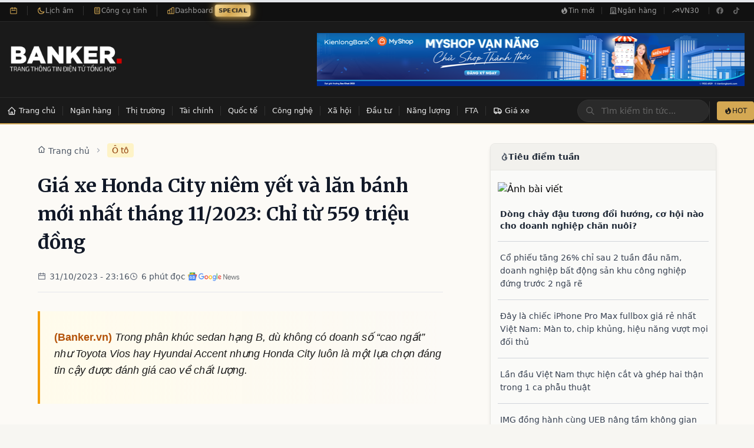

--- FILE ---
content_type: text/html; charset=utf-8
request_url: https://banker.vn/gia-xe-honda-city-niem-yet-va-lan-banh-moi-nhat-thang-11-2023-chi-tu-559-trieu-dong
body_size: 30471
content:
<!DOCTYPE html><html lang="vi"><head><script>console.log = function() {};console.error = function() {}; document.addEventListener('DOMContentLoaded', function() {
      console.log = function() {};console.error = function() {}
    });</script><title>Giá xe Honda City niêm yết và lăn bánh mới nhất tháng 11/2023: Chỉ từ 559 triệu đồng</title><meta name="description" content="Trong phân khúc sedan hạng B, dù không có doanh số “cao ngất” như Toyota Vios hay Hyundai Accent nhưng Honda City luôn là một lựa chọn đáng tin cậy được đánh giá cao về chất lượng."/><meta charSet="utf-8"/><meta name="keywords" content="banker, nhân viên ngân hàng, ngân hàng, banker, tài chính ngân hàng, tin tức ngân hàng, thị trường ngân hàng, thị trường tài chính, nhà băng, ngân hàng tuyển dụng"/><meta name="viewport" content="width=device-width,initial-scale=1"/><meta property="author" content="BANKER.VN"/><meta property="og:locale" content="vi_VN"/><meta property="og:site_name" content="BANKER.VN"/><meta property="og:image:width" content="240"/><meta property="og:image:height" content="90"/><meta property="og:type" content="website"/><meta property="og:description" content="Chuyên trang thông tin điện tử tổng hợp ngành Ngân hàng - Tài chính"/><meta property="twitter:title" content="Giá xe Honda City niêm yết và lăn bánh mới nhất tháng 11/2023: Chỉ từ 559 triệu đồng"/><meta property="twitter:url" content="https://banker.vn/gia-xe-honda-city-niem-yet-va-lan-banh-moi-nhat-thang-11-2023-chi-tu-559-trieu-dong"/><meta property="twitter:description" content="Trong phân khúc sedan hạng B, dù không có doanh số “cao ngất” như Toyota Vios hay Hyundai Accent nhưng Honda City luôn là một lựa chọn đáng tin cậy được đánh giá cao về chất lượng."/><meta property="twitter:image" content="https://image.banker.vn/600x,q60/https://kinhtechungkhoan.vn/stores/news_dataimages/2023/102023/31/11/medium/320231031112057.jpg?rt=20231031112115?231031121207"/><meta property="og:title" content="Giá xe Honda City niêm yết và lăn bánh mới nhất tháng 11/2023: Chỉ từ 559 triệu đồng"/><meta property="og:url" content="https://banker.vn/gia-xe-honda-city-niem-yet-va-lan-banh-moi-nhat-thang-11-2023-chi-tu-559-trieu-dong"/><link rel="canonical" href="https://banker.vn/gia-xe-honda-city-niem-yet-va-lan-banh-moi-nhat-thang-11-2023-chi-tu-559-trieu-dong"/><link rel="stylesheet" href="/build/css-bundle-J6WT4L6E.css"/><link rel="dns-prefetch" href="//fonts.googleapis.com"/><link rel="dns-prefetch" href="//v1.banker.vn"/><link rel="dns-prefetch" href="//www.googletagmanager.com"/><link rel="preconnect" href="https://fonts.googleapis.com"/><link rel="preconnect" href="https://fonts.gstatic.com" crossorigin="anonymous"/><link rel="preconnect" href="https://v1.banker.vn" crossorigin="anonymous"/><meta name="theme-color" content="#b8860b"/><meta name="msapplication-TileColor" content="#b8860b"/><link href="https://fonts.googleapis.com/css2?family=Merriweather:wght@400;700;900&amp;display=swap" rel="stylesheet"/><script type="application/ld+json">{"@context":"https://schema.org","@type":["Organization","NewsMediaOrganization"],"@id":"https://banker.vn/#organization","name":"Banker.VN","legalName":"Banker.VN","url":"https://banker.vn/","logo":{"@type":"ImageObject","url":"https://banker.vn/logo_banker.png","width":240,"height":60},"image":"https://v1.banker.vn/bannermin1.jpg","description":"Chuyên trang thông tin điện tử tổng hợp ngành Ngân hàng - Tài chính Việt Nam","foundingDate":"2017","sameAs":["https://www.facebook.com/bankervn","https://www.youtube.com/@bankervn","https://www.tiktok.com/@banker.vn"],"contactPoint":{"@type":"ContactPoint","contactType":"customer service","email":"contact@banker.vn","availableLanguage":["Vietnamese"]},"address":{"@type":"PostalAddress","addressCountry":"VN"},"publishingPrinciples":"https://banker.vn/gioi-thieu"}</script><script type="application/ld+json">{"@context":"https://schema.org","@type":"WebSite","@id":"https://banker.vn/#website","name":"Banker.VN","url":"https://banker.vn/","description":"Chuyên trang thông tin điện tử tổng hợp ngành Ngân hàng - Tài chính","inLanguage":"vi","publisher":{"@id":"https://banker.vn/#organization"},"potentialAction":{"@type":"SearchAction","target":{"@type":"EntryPoint","urlTemplate":"https://banker.vn/search?q={search_term_string}"},"query-input":"required name=search_term_string"}}</script></head><body><div><script type="application/ld+json">{"@context":"https://schema.org","@type":"NewsArticle","@id":"https://banker.vn/gia-xe-honda-city-niem-yet-va-lan-banh-moi-nhat-thang-11-2023-chi-tu-559-trieu-dong#article","mainEntityOfPage":{"@type":"WebPage","@id":"https://banker.vn/gia-xe-honda-city-niem-yet-va-lan-banh-moi-nhat-thang-11-2023-chi-tu-559-trieu-dong"},"headline":"Giá xe Honda City niêm yết và lăn bánh mới nhất tháng 11/2023: Chỉ từ 559 triệu đồng","alternativeHeadline":"Giá xe Honda City niêm yết và lăn bánh mới nhất tháng 11/2023: Chỉ từ 559 triệu đồng","description":"Trong phân khúc sedan hạng B, dù không có doanh số “cao ngất” như Toyota Vios hay Hyundai Accent nhưng Honda City luôn là một lựa chọn đáng tin cậy được đánh giá cao về chất lượng.","articleBody":"\r\n                                Honda City là mẫu xe nằm trong phân khúc sedan hạng B, cạnh tranh trực tiếp với các đối thủ Toyota Vios, Kia Soluto, Hyundai Accent, Mazda 2, Mistbishi Attrage, Suzuki Ciaz, Nissan Almera… Trong phân khúc, Honda City được định vị là một mẫu xe hạng B cao cấp với giá bán cao nhất so với các đối thủ. Xe hiện được phân phối dưới hình thức lắp ráp trong nước.      \t  \t\t  \t\t\t  \t\t\tHonda City  \t\t\t  \t\t\t  \t\t\tNiêm yết  \t\t\t  \t\t\t  \t\t\tLăn bánh Hà Nội  \t\t\t  \t\t\t  \t\t\tLăn bánh H","wordCount":793,"image":{"@type":"ImageObject","url":"https://image.banker.vn/600x,q60/https://kinhtechungkhoan.vn/stores/news_dataimages/2023/102023/31/11/medium/320231031112057.jpg?rt=20231031112115?231031121207","width":800,"height":450},"author":{"@type":"Organization","@id":"https://banker.vn/#organization","name":"Banker.VN","url":"https://banker.vn/"},"publisher":{"@type":"Organization","@id":"https://banker.vn/#organization","name":"Banker.VN","logo":{"@type":"ImageObject","url":"https://banker.vn/logo_banker.png","width":240,"height":60}},"datePublished":"2023-10-31T16:16:40.000000Z","dateModified":"2023-10-31T16:16:40.000000Z","articleSection":"Ô tô","keywords":"Honda City, giá xe Honda City, ô tô","inLanguage":"vi","isAccessibleForFree":true,"copyrightHolder":{"@id":"https://banker.vn/#organization"},"sourceOrganization":{"@type":"Organization","name":"Theo: Kinh Tế Chứng Khoán"}}</script><script type="application/ld+json">{"@context":"https://schema.org","@type":"BreadcrumbList","itemListElement":[{"@type":"ListItem","position":1,"name":"Trang chủ","item":"https://banker.vn/"},{"@type":"ListItem","position":2,"name":"Ô tô","item":"/o-to"},{"@type":"ListItem","position":3,"name":"Giá xe Honda City niêm yết và lăn bánh mới nhất tháng 11/2023: Chỉ từ 559 triệu đồng","item":"/gia-xe-honda-city-niem-yet-va-lan-banh-moi-nhat-thang-11-2023-chi-tu-559-trieu-dong"}]}</script><script type="application/ld+json">{"@context":"https://schema.org","@type":"Dataset","name":"Lãi suất tiết kiệm ngân hàng Việt Nam","description":"Dữ liệu lãi suất tiết kiệm của 30 ngân hàng tại Việt Nam, cập nhật 2026-01-25","url":"https://banker.vn/lai-suat-ngan-hang","temporalCoverage":"2026-01-25","spatialCoverage":{"@type":"Place","name":"Việt Nam"},"creator":{"@id":"https://banker.vn/#organization"},"distribution":{"@type":"DataDownload","contentUrl":"https://banker.vn/api/financial-data","encodingFormat":"application/json"},"variableMeasured":[{"@type":"PropertyValue","name":"Lãi suất kỳ hạn 1 tháng","unitText":"percent"},{"@type":"PropertyValue","name":"Lãi suất kỳ hạn 6 tháng","unitText":"percent"},{"@type":"PropertyValue","name":"Lãi suất kỳ hạn 12 tháng","unitText":"percent"}]}</script><script type="application/ld+json">{"@context":"https://schema.org","@type":"FinancialProduct","name":"Tiết kiệm 6 tháng - PGBank","description":"Lãi suất tiết kiệm kỳ hạn 6 tháng tại PGBank: 7.1%/năm","provider":{"@type":"BankOrCreditUnion","name":"PGBank"},"interestRate":{"@type":"QuantitativeValue","value":7.1,"unitText":"percent per year"},"areaServed":{"@type":"Country","name":"Việt Nam"}}</script><script type="application/ld+json">{"@context":"https://schema.org","@type":"FinancialProduct","name":"Tiết kiệm 12 tháng - PGBank","description":"Lãi suất tiết kiệm kỳ hạn 12 tháng tại PGBank: 7.2%/năm","provider":{"@type":"BankOrCreditUnion","name":"PGBank"},"interestRate":{"@type":"QuantitativeValue","value":7.2,"unitText":"percent per year"},"areaServed":{"@type":"Country","name":"Việt Nam"}}</script><script type="application/ld+json">{"@context":"https://schema.org","@type":"Dataset","name":"Tỷ giá ngoại tệ Việt Nam","description":"Tỷ giá các loại ngoại tệ so với VND, cập nhật 2026-01-25","url":"https://banker.vn/ty-gia","temporalCoverage":"2026-01-25","creator":{"@id":"https://banker.vn/#organization"}}</script><script type="application/ld+json">{"@context":"https://schema.org","@type":"Dataset","name":"Giá hàng hóa Việt Nam","description":"Giá vàng, cà phê, cao su và các hàng hóa khác tại Việt Nam, cập nhật 2026-01-25","url":"https://banker.vn/gia-hang-hoa","temporalCoverage":"2026-01-25","creator":{"@id":"https://banker.vn/#organization"}}</script><script type="application/ld+json">{"@context":"https://schema.org","@type":"WebPage","speakable":{"@type":"SpeakableSpecification","cssSelector":[".post-title",".post-summary",".post-content p:first-of-type"]},"url":"https://banker.vn/gia-xe-honda-city-niem-yet-va-lan-banh-moi-nhat-thang-11-2023-chi-tu-559-trieu-dong"}</script><div class="hidden md:block bg-[#111] border-b border-[#2a2a2a]"><div class="container max-w-7xl mx-auto px-4"><div class="flex items-center justify-between h-9"><div class="flex items-center divide-x divide-[#333]"><div class="flex items-center gap-2 pr-4 text-xs"><svg class="w-3.5 h-3.5 text-[#d4a853]" fill="none" stroke="currentColor" viewBox="0 0 24 24"><path stroke-linecap="round" stroke-linejoin="round" stroke-width="2" d="M8 7V3m8 4V3m-9 8h10M5 21h14a2 2 0 002-2V7a2 2 0 00-2-2H5a2 2 0 00-2 2v12a2 2 0 002 2z"></path></svg><span class="text-[#999] font-medium"></span></div><a href="/lich-am" class="flex items-center gap-1.5 pl-4 pr-4 text-xs text-[#999] hover:text-[#f5e6c8] transition-colors group border-r border-[#333]"><svg class="w-3.5 h-3.5 text-[#d4a853]" fill="none" stroke="currentColor" viewBox="0 0 24 24"><path stroke-linecap="round" stroke-linejoin="round" stroke-width="2" d="M20.354 15.354A9 9 0 018.646 3.646 9.003 9.003 0 0012 21a9.003 9.003 0 008.354-5.646z"></path></svg><span>Lịch âm</span></a><a href="/cong-cu" class="flex items-center gap-1.5 pl-4 pr-4 text-xs text-[#999] hover:text-[#f5e6c8] transition-colors group border-r border-[#333]"><svg class="w-3.5 h-3.5 text-[#d4a853]" fill="none" stroke="currentColor" viewBox="0 0 24 24"><path stroke-linecap="round" stroke-linejoin="round" stroke-width="2" d="M9 7h6m0 10v-3m-3 3h.01M9 17h.01M9 14h.01M12 14h.01M15 11h.01M12 11h.01M9 11h.01M7 21h10a2 2 0 002-2V5a2 2 0 00-2-2H7a2 2 0 00-2 2v14a2 2 0 002 2z"></path></svg><span>Công cụ tính</span></a><a href="/dashboard" class="flex items-center gap-1.5 pl-4 text-xs text-[#999] hover:text-[#f5e6c8] transition-colors group"><svg class="w-3.5 h-3.5 text-[#d4a853]" fill="none" stroke="currentColor" viewBox="0 0 24 24"><path stroke-linecap="round" stroke-linejoin="round" stroke-width="2" d="M9 19v-6a2 2 0 00-2-2H5a2 2 0 00-2 2v6a2 2 0 002 2h2a2 2 0 002-2zm0 0V9a2 2 0 012-2h2a2 2 0 012 2v10m-6 0a2 2 0 002 2h2a2 2 0 002-2m0 0V5a2 2 0 012-2h2a2 2 0 012 2v14a2 2 0 01-2 2h-2a2 2 0 01-2-2z"></path></svg><span>Dashboard</span><span class="ml-1 px-1.5 py-0.5 text-[10px] font-bold text-white rounded special-badge">SPECIAL</span><style>
                @keyframes pulse-glow {
                  0%, 100% {
                    background: linear-gradient(135deg, #d4a853 0%, #f5d893 50%, #d4a853 100%);
                    box-shadow: 0 0 5px #d4a853;
                    transform: scale(1);
                  }
                  50% {
                    background: linear-gradient(135deg, #f5d893 0%, #d4a853 50%, #f5d893 100%);
                    box-shadow: 0 0 12px #d4a853, 0 0 20px rgba(212, 168, 83, 0.5);
                    transform: scale(1.05);
                  }
                }
                .special-badge {
                  animation: pulse-glow 1.5s ease-in-out infinite;
                  background: linear-gradient(135deg, #d4a853 0%, #f5d893 100%);
                  color: #1a1a1a !important;
                }
              </style></a></div><div class="flex items-center gap-1"><a href="/tin-moi" class="flex items-center gap-1.5 px-3 py-1.5 text-xs text-[#999] hover:text-[#f5e6c8] transition-colors"><svg class="w-3.5 h-3.5" fill="currentColor" viewBox="0 0 20 20"><path fill-rule="evenodd" d="M12.395 2.553a1 1 0 00-1.45-.385c-.345.23-.614.558-.822.88-.214.33-.403.713-.57 1.116-.334.804-.614 1.768-.84 2.734a31.365 31.365 0 00-.613 3.58 2.64 2.64 0 01-.945-1.067c-.328-.68-.398-1.534-.398-2.654A1 1 0 005.05 6.05 6.981 6.981 0 003 11a7 7 0 1011.95-4.95c-.592-.591-.98-.985-1.348-1.467-.363-.476-.724-1.063-1.207-2.03zM12.12 15.12A3 3 0 017 13s.879.5 2.5.5c0-1 .5-4 1.25-4.5.5 1 .786 1.293 1.371 1.879A2.99 2.99 0 0113 13a2.99 2.99 0 01-.879 2.121z" clip-rule="evenodd"></path></svg>Tin mới</a><span class="h-3 w-px bg-[#333]"></span><a href="/tin-tuc-ngan-hang" class="flex items-center gap-1.5 px-3 py-1.5 text-xs text-[#999] hover:text-[#f5e6c8] transition-colors"><svg class="w-3.5 h-3.5" fill="none" stroke="currentColor" viewBox="0 0 24 24"><path stroke-linecap="round" stroke-linejoin="round" stroke-width="2" d="M19 21V5a2 2 0 00-2-2H7a2 2 0 00-2 2v16m14 0h2m-2 0h-5m-9 0H3m2 0h5M9 7h1m-1 4h1m4-4h1m-1 4h1m-5 10v-5a1 1 0 011-1h2a1 1 0 011 1v5m-4 0h4"></path></svg>Ngân hàng</a><span class="h-3 w-px bg-[#333]"></span><a href="/vn30" class="flex items-center gap-1.5 px-3 py-1.5 text-xs text-[#999] hover:text-[#f5e6c8] transition-colors"><svg class="w-3.5 h-3.5" fill="none" stroke="currentColor" viewBox="0 0 24 24"><path stroke-linecap="round" stroke-linejoin="round" stroke-width="2" d="M13 7h8m0 0v8m0-8l-8 8-4-4-6 6"></path></svg>VN30</a><span class="h-3 w-px bg-[#333] mx-1"></span><div class="flex items-center gap-1"><a href="https://facebook.com/bankerscogivui" target="_blank" rel="noopener noreferrer" class="w-7 h-7 flex items-center justify-center text-[#666] hover:text-[#d4a853] transition-colors" aria-label="Facebook"><svg class="w-3.5 h-3.5" fill="currentColor" viewBox="0 0 24 24"><path d="M22 12c0-5.523-4.477-10-10-10S2 6.477 2 12c0 4.991 3.657 9.128 8.438 9.878v-6.987h-2.54V12h2.54V9.797c0-2.506 1.492-3.89 3.777-3.89 1.094 0 2.238.195 2.238.195v2.46h-1.26c-1.243 0-1.63.771-1.63 1.562V12h2.773l-.443 2.89h-2.33v6.988C18.343 21.128 22 16.991 22 12z"></path></svg></a><a href="https://tiktok.com/@banker.vn" target="_blank" rel="noopener noreferrer" class="w-7 h-7 flex items-center justify-center text-[#666] hover:text-[#d4a853] transition-colors" aria-label="TikTok"><svg class="w-3.5 h-3.5" fill="currentColor" viewBox="0 0 24 24"><path d="M19.59 6.69a4.83 4.83 0 01-3.77-4.25V2h-3.45v13.67a2.89 2.89 0 01-5.2 1.74 2.89 2.89 0 012.31-4.64 2.93 2.93 0 01.88.13V9.4a6.84 6.84 0 00-1-.05A6.33 6.33 0 005 20.1a6.34 6.34 0 0010.86-4.43v-7a8.16 8.16 0 004.77 1.52v-3.4a4.85 4.85 0 01-1-.1z"></path></svg></a></div></div></div></div></div><header class="hidden md:block bg-[#1a1a1a] border-b border-[#2a2a2a]"><div class="container max-w-7xl mx-auto px-4 py-4"><div class="flex items-center justify-between"><a class="block" href="/"><img src="/build/_assets/logo_banker_white-FTWPYSIA.png" class="h-20 md:h-24" alt="Banker.vn - Tin tức Tài chính Ngân hàng" width="192" height="96"/></a><div class="flex items-center"><a href="https://kienlongbank.com/" target="_blank"><img src="/build/_assets/22-05-2024-banker-NQQ7G45T.png" alt="banner" width="726" height="90"/></a></div></div></div></header><div class="hidden md:block transition-all duration-300 z-[60]
      "><div class="bg-[#1a1a1a]"><div class="container max-w-7xl mx-auto"><div class="flex items-center justify-between"><nav class="flex items-center overflow-x-auto" id="navbar-desktop"><ul class="flex items-center"><li><a class="
    relative flex items-center whitespace-nowrap px-3 py-3 text-[13px] font-medium text-[#e5e5e5]
    hover:text-[#f5e6c8] hover:bg-[#2a2a2a] transition-all duration-200
    after:absolute after:bottom-0 after:left-1/2 after:-translate-x-1/2
    after:w-0 after:h-[2px] after:bg-[#d4a853]
    hover:after:w-full after:transition-all after:duration-300
  " href="/"><svg class="w-4 h-4 mr-1 flex-shrink-0" fill="none" stroke="currentColor" viewBox="0 0 24 24"><path stroke-linecap="round" stroke-linejoin="round" stroke-width="2" d="M3 12l2-2m0 0l7-7 7 7M5 10v10a1 1 0 001 1h3m10-11l2 2m-2-2v10a1 1 0 01-1 1h-3m-6 0a1 1 0 001-1v-4a1 1 0 011-1h2a1 1 0 011 1v4a1 1 0 001 1m-6 0h6"></path></svg><span>Trang chủ</span></a></li><li class="h-4 w-px bg-[#333] flex-shrink-0"></li><li class="flex items-center"><a class="
    relative flex items-center whitespace-nowrap px-3 py-3 text-[13px] font-medium text-[#e5e5e5]
    hover:text-[#f5e6c8] hover:bg-[#2a2a2a] transition-all duration-200
    after:absolute after:bottom-0 after:left-1/2 after:-translate-x-1/2
    after:w-0 after:h-[2px] after:bg-[#d4a853]
    hover:after:w-full after:transition-all after:duration-300
  " href="/ngan-hang">Ngân hàng</a><span class="h-4 w-px bg-[#333] flex-shrink-0"></span></li><li class="flex items-center"><a class="
    relative flex items-center whitespace-nowrap px-3 py-3 text-[13px] font-medium text-[#e5e5e5]
    hover:text-[#f5e6c8] hover:bg-[#2a2a2a] transition-all duration-200
    after:absolute after:bottom-0 after:left-1/2 after:-translate-x-1/2
    after:w-0 after:h-[2px] after:bg-[#d4a853]
    hover:after:w-full after:transition-all after:duration-300
  " href="/thi-truong">Thị trường</a><span class="h-4 w-px bg-[#333] flex-shrink-0"></span></li><li class="flex items-center"><a class="
    relative flex items-center whitespace-nowrap px-3 py-3 text-[13px] font-medium text-[#e5e5e5]
    hover:text-[#f5e6c8] hover:bg-[#2a2a2a] transition-all duration-200
    after:absolute after:bottom-0 after:left-1/2 after:-translate-x-1/2
    after:w-0 after:h-[2px] after:bg-[#d4a853]
    hover:after:w-full after:transition-all after:duration-300
  " href="/tai-chinh">Tài chính</a><span class="h-4 w-px bg-[#333] flex-shrink-0"></span></li><li class="flex items-center"><a class="
    relative flex items-center whitespace-nowrap px-3 py-3 text-[13px] font-medium text-[#e5e5e5]
    hover:text-[#f5e6c8] hover:bg-[#2a2a2a] transition-all duration-200
    after:absolute after:bottom-0 after:left-1/2 after:-translate-x-1/2
    after:w-0 after:h-[2px] after:bg-[#d4a853]
    hover:after:w-full after:transition-all after:duration-300
  " href="/quoc-te">Quốc tế</a><span class="h-4 w-px bg-[#333] flex-shrink-0"></span></li><li class="flex items-center"><a class="
    relative flex items-center whitespace-nowrap px-3 py-3 text-[13px] font-medium text-[#e5e5e5]
    hover:text-[#f5e6c8] hover:bg-[#2a2a2a] transition-all duration-200
    after:absolute after:bottom-0 after:left-1/2 after:-translate-x-1/2
    after:w-0 after:h-[2px] after:bg-[#d4a853]
    hover:after:w-full after:transition-all after:duration-300
  " href="/cong-nghe">Công nghệ</a><span class="h-4 w-px bg-[#333] flex-shrink-0"></span></li><li class="flex items-center"><a class="
    relative flex items-center whitespace-nowrap px-3 py-3 text-[13px] font-medium text-[#e5e5e5]
    hover:text-[#f5e6c8] hover:bg-[#2a2a2a] transition-all duration-200
    after:absolute after:bottom-0 after:left-1/2 after:-translate-x-1/2
    after:w-0 after:h-[2px] after:bg-[#d4a853]
    hover:after:w-full after:transition-all after:duration-300
  " href="/xa-hoi">Xã hội</a><span class="h-4 w-px bg-[#333] flex-shrink-0"></span></li><li class="flex items-center"><a class="
    relative flex items-center whitespace-nowrap px-3 py-3 text-[13px] font-medium text-[#e5e5e5]
    hover:text-[#f5e6c8] hover:bg-[#2a2a2a] transition-all duration-200
    after:absolute after:bottom-0 after:left-1/2 after:-translate-x-1/2
    after:w-0 after:h-[2px] after:bg-[#d4a853]
    hover:after:w-full after:transition-all after:duration-300
  " href="/dau-tu">Đầu tư</a><span class="h-4 w-px bg-[#333] flex-shrink-0"></span></li><li class="flex items-center"><a class="
    relative flex items-center whitespace-nowrap px-3 py-3 text-[13px] font-medium text-[#e5e5e5]
    hover:text-[#f5e6c8] hover:bg-[#2a2a2a] transition-all duration-200
    after:absolute after:bottom-0 after:left-1/2 after:-translate-x-1/2
    after:w-0 after:h-[2px] after:bg-[#d4a853]
    hover:after:w-full after:transition-all after:duration-300
  " href="/nang-luong">Năng lượng</a><span class="h-4 w-px bg-[#333] flex-shrink-0"></span></li><li class="flex items-center"><a class="
    relative flex items-center whitespace-nowrap px-3 py-3 text-[13px] font-medium text-[#e5e5e5]
    hover:text-[#f5e6c8] hover:bg-[#2a2a2a] transition-all duration-200
    after:absolute after:bottom-0 after:left-1/2 after:-translate-x-1/2
    after:w-0 after:h-[2px] after:bg-[#d4a853]
    hover:after:w-full after:transition-all after:duration-300
  " href="/fta">FTA</a></li><li class="h-4 w-px bg-[#333] flex-shrink-0"></li><li><a class="
    relative flex items-center whitespace-nowrap px-3 py-3 text-[13px] font-medium text-[#e5e5e5]
    hover:text-[#f5e6c8] hover:bg-[#2a2a2a] transition-all duration-200
    after:absolute after:bottom-0 after:left-1/2 after:-translate-x-1/2
    after:w-0 after:h-[2px] after:bg-[#d4a853]
    hover:after:w-full after:transition-all after:duration-300
  " href="/xe"><svg class="w-4 h-4 mr-1 flex-shrink-0" fill="none" stroke="currentColor" viewBox="0 0 24 24"><path stroke-linecap="round" stroke-linejoin="round" stroke-width="2" d="M9 17a2 2 0 11-4 0 2 2 0 014 0zM19 17a2 2 0 11-4 0 2 2 0 014 0z"></path><path stroke-linecap="round" stroke-linejoin="round" stroke-width="2" d="M13 16V6a1 1 0 00-1-1H4a1 1 0 00-1 1v10a1 1 0 001 1h1m8-1a1 1 0 01-1 1H9m4-1V8a1 1 0 011-1h2.586a1 1 0 01.707.293l3.414 3.414a1 1 0 01.293.707V16a1 1 0 01-1 1h-1m-6-1a1 1 0 001 1h1M5 17a2 2 0 104 0m-4 0a2 2 0 114 0m6 0a2 2 0 104 0m-4 0a2 2 0 114 0"></path></svg><span>Giá xe</span></a></li></ul></nav><div class="flex items-center gap-3"><div class="relative"><form method="get" action="/"><div class="relative"><input placeholder="Tìm kiếm tin tức..." type="text" name="query" id="search-navbar" class="w-48 lg:w-56 px-4 py-2 pl-10 text-sm text-[#f5e6c8] placeholder-[#666]
              bg-[#2a2a2a] border border-[#333] rounded-full
              focus:outline-none focus:border-[#d4a853] focus:ring-1 focus:ring-[#d4a853]
              transition-all duration-200" value=""/><div class="absolute inset-y-0 left-0 flex items-center pl-3.5 pointer-events-none"><svg class="w-4 h-4 text-[#666]" fill="none" stroke="currentColor" viewBox="0 0 24 24"><path stroke-linecap="round" stroke-linejoin="round" stroke-width="2" d="M21 21l-6-6m2-5a7 7 0 11-14 0 7 7 0 0114 0z"></path></svg></div></div><input type="submit" hidden=""/></form></div><div class="flex items-center gap-2 pl-3 border-l border-[#333]"><a href="/tin-moi" class="flex items-center gap-1.5 px-3 py-2 text-xs font-medium text-[#1a1a1a] bg-[#d4a853] hover:bg-[#f5e6c8] rounded transition-colors duration-200"><svg class="w-3.5 h-3.5" fill="currentColor" viewBox="0 0 20 20"><path fill-rule="evenodd" d="M12.395 2.553a1 1 0 00-1.45-.385c-.345.23-.614.558-.822.88-.214.33-.403.713-.57 1.116-.334.804-.614 1.768-.84 2.734a31.365 31.365 0 00-.613 3.58 2.64 2.64 0 01-.945-1.067c-.328-.68-.398-1.534-.398-2.654A1 1 0 005.05 6.05 6.981 6.981 0 003 11a7 7 0 1011.95-4.95c-.592-.591-.98-.985-1.348-1.467-.363-.476-.724-1.063-1.207-2.03zM12.12 15.12A3 3 0 017 13s.879.5 2.5.5c0-1 .5-4 1.25-4.5.5 1 .786 1.293 1.371 1.879A2.99 2.99 0 0113 13a2.99 2.99 0 01-.879 2.121z" clip-rule="evenodd"></path></svg>HOT</a></div></div></div></div></div><div class="h-[2px] bg-gradient-to-r from-[#d4a853] via-[#f5e6c8] to-[#d4a853]"></div></div><nav class="md:hidden bg-cream-100 border-gray-200 fixed top-0 w-full pb-2 border-b-2 border-gray-200 z-[60]"><div class="flex items-center justify-between mt-2 mx-4"><a class="flex-shrink-0" href="/"><img src="/build/_assets/logo_banker-VJNUAWXA.png" class="h-10" alt="Banker Logo" width="152" height="40"/></a><div class="flex items-center gap-3"><a href="/tin-moi" class="text-[#1a1a1a] text-xs bg-[#f5e6c8] hover:bg-[#e8d4a8] font-medium rounded-lg px-3 py-1.5 border border-[#d4a853]"><i class="ri-fire-line"></i> Tin mới</a><section class="MOBILE-MENU flex md:hidden"><div class="HAMBURGER-ICON space-y-2 text-xl"><i class="ri-menu-line text-xl"></i></div><div class="hideMenuNav"><div class="flex items-center justify-between px-4 py-4 border-b border-gray-200 bg-white"><a href="/"><img src="/build/_assets/logo_banker-VJNUAWXA.png" class="h-8" alt="Banker Logo" width="121" height="32"/></a><div class="w-10 h-10 flex items-center justify-center rounded-full bg-gray-100 hover:bg-gray-200 transition-colors"><i class="ri-close-line text-2xl text-gray-600"></i></div></div><div class="px-4 py-4 bg-gray-50 border-b border-gray-200"><form class="w-full flex flex-row justify-between gap-2"><div class="relative rounded-md shadow-sm flex-1"><div class="absolute inset-y-0 left-0 pl-3 flex items-center pointer-events-none"><i class="ri-search-line text-gray-400"></i></div><input type="search" class="form-input py-3 pl-10 pr-3 block w-full leading-5 rounded-xl transition duration-150
            ease-in-out bg-white border border-gray-300 placeholder-gray-400
            focus:outline-none focus:ring-2 focus:ring-amber-500 focus:border-amber-500 text-sm" placeholder="Tìm kiếm bài viết..." value=""/></div><button class="bg-amber-500 hover:bg-amber-600 text-white font-bold py-3 px-4 rounded-xl text-sm transition-colors" type="submit"><i class="ri-search-line"></i></button></form></div><div class="px-4 py-4 overflow-y-auto" style="max-height:calc(100vh - 180px)"><a class="flex items-center gap-3 px-4 py-3 mb-4 rounded-xl bg-gradient-to-r from-amber-500 to-orange-500 text-white font-medium shadow-sm" href="/"><i class="ri-home-4-line text-xl"></i><span>Trang chủ</span></a><div class="border-t border-gray-200 my-4"></div><div class="mb-4"><p class="text-xs font-semibold text-gray-400 uppercase tracking-wider px-2 mb-3">Tài chính - Ngân hàng</p><div class="space-y-1 bg-white rounded-xl p-2 shadow-sm border border-gray-100"><div><a class="flex items-center gap-3 px-4 py-3 rounded-lg text-gray-700 hover:bg-amber-50 hover:text-amber-700 transition-colors" href="/ngan-hang"><i class="ri-bank-line text-lg text-amber-600"></i><span class="font-medium">Ngân hàng</span><i class="ri-arrow-right-s-line ml-auto text-gray-400"></i></a><div class="border-b border-gray-100 mx-4"></div></div><div><a class="flex items-center gap-3 px-4 py-3 rounded-lg text-gray-700 hover:bg-amber-50 hover:text-amber-700 transition-colors" href="/thi-truong"><i class="ri-stock-line text-lg text-amber-600"></i><span class="font-medium">Thị trường</span><i class="ri-arrow-right-s-line ml-auto text-gray-400"></i></a><div class="border-b border-gray-100 mx-4"></div></div><div><a class="flex items-center gap-3 px-4 py-3 rounded-lg text-gray-700 hover:bg-amber-50 hover:text-amber-700 transition-colors" href="/tai-chinh"><i class="ri-money-dollar-circle-line text-lg text-amber-600"></i><span class="font-medium">Tài chính</span><i class="ri-arrow-right-s-line ml-auto text-gray-400"></i></a><div class="border-b border-gray-100 mx-4"></div></div><div><a class="flex items-center gap-3 px-4 py-3 rounded-lg text-gray-700 hover:bg-amber-50 hover:text-amber-700 transition-colors" href="/dau-tu"><i class="ri-line-chart-line text-lg text-amber-600"></i><span class="font-medium">Đầu tư</span><i class="ri-arrow-right-s-line ml-auto text-gray-400"></i></a></div></div></div><div class="border-t border-gray-200 my-4"></div><div class="mb-4"><p class="text-xs font-semibold text-gray-400 uppercase tracking-wider px-2 mb-3">Tin tức</p><div class="space-y-1 bg-white rounded-xl p-2 shadow-sm border border-gray-100"><div><a class="flex items-center gap-3 px-4 py-3 rounded-lg text-gray-700 hover:bg-amber-50 hover:text-amber-700 transition-colors" href="/quoc-te"><i class="ri-globe-line text-lg text-blue-600"></i><span class="font-medium">Quốc tế</span><i class="ri-arrow-right-s-line ml-auto text-gray-400"></i></a><div class="border-b border-gray-100 mx-4"></div></div><div><a class="flex items-center gap-3 px-4 py-3 rounded-lg text-gray-700 hover:bg-amber-50 hover:text-amber-700 transition-colors" href="/cong-nghe"><i class="ri-cpu-line text-lg text-blue-600"></i><span class="font-medium">Công nghệ</span><i class="ri-arrow-right-s-line ml-auto text-gray-400"></i></a><div class="border-b border-gray-100 mx-4"></div></div><div><a class="flex items-center gap-3 px-4 py-3 rounded-lg text-gray-700 hover:bg-amber-50 hover:text-amber-700 transition-colors" href="/xa-hoi"><i class="ri-group-line text-lg text-blue-600"></i><span class="font-medium">Xã hội</span><i class="ri-arrow-right-s-line ml-auto text-gray-400"></i></a><div class="border-b border-gray-100 mx-4"></div></div><div><a class="flex items-center gap-3 px-4 py-3 rounded-lg text-gray-700 hover:bg-amber-50 hover:text-amber-700 transition-colors" href="/nang-luong"><i class="ri-flashlight-line text-lg text-blue-600"></i><span class="font-medium">Năng lượng</span><i class="ri-arrow-right-s-line ml-auto text-gray-400"></i></a><div class="border-b border-gray-100 mx-4"></div></div><div><a class="flex items-center gap-3 px-4 py-3 rounded-lg text-gray-700 hover:bg-amber-50 hover:text-amber-700 transition-colors" href="/fta"><i class="ri-exchange-line text-lg text-blue-600"></i><span class="font-medium">FTA</span><i class="ri-arrow-right-s-line ml-auto text-gray-400"></i></a></div></div></div><div class="border-t border-gray-200 my-4"></div><div class="mb-4"><p class="text-xs font-semibold text-gray-400 uppercase tracking-wider px-2 mb-3">Tiện ích</p><div class="space-y-1 bg-white rounded-xl p-2 shadow-sm border border-gray-100"><a class="flex items-center gap-3 px-4 py-3 rounded-lg text-gray-700 hover:bg-amber-50 hover:text-amber-700 transition-colors" href="/xe"><i class="ri-car-line text-lg text-red-600"></i><span class="font-medium">Giá xe</span><i class="ri-arrow-right-s-line ml-auto text-gray-400"></i></a><div class="border-b border-gray-100 mx-4"></div><a class="flex items-center gap-3 px-4 py-3 rounded-lg text-gray-700 hover:bg-amber-50 hover:text-amber-700 transition-colors" href="/tin-moi"><i class="ri-fire-line text-lg text-orange-600"></i><span class="font-medium">Tin mới nhất</span><i class="ri-arrow-right-s-line ml-auto text-gray-400"></i></a></div></div></div></div></section></div></div></nav><main style="background:#fcfaf6" class="pt-16 md:pt-8"><div class="mx-auto  max-w-6xl flex flex-row"><article class="md:w-2/3  flex flex-col post mb-32 pr-4 md:pr-20"><div class="flex flex-col m-3 md:m-0 border-b md:border-b-2 pb-6 md:pb-8"><div class="fixed top-0 left-0 w-full h-1 bg-gray-200 z-[70]"><div class="h-full bg-gradient-to-r from-amber-500 to-orange-500 transition-all duration-150 ease-out" style="width:0%"></div></div><div class="pl-3 pr-3 md:pl-0 md:pr-0"><nav class="flex items-center text-sm text-gray-600 mb-4"><a class="hover:text-amber-700 transition-colors" href="/"><i class="ri-home-4-line mr-1"></i>Trang chủ</a><i class="ri-arrow-right-s-line mx-2 text-gray-400"></i><a class="px-2 py-0.5 bg-amber-100 text-amber-800 rounded hover:bg-amber-200 transition-colors font-medium" href="/o-to">Ô tô</a></nav><h1 class="post-title my-4 md:my-6 text-left font-bold text-2xl md:text-[32px] leading-[1.5] text-gray-900 font-serif">Giá xe Honda City niêm yết và lăn bánh mới nhất tháng 11/2023: Chỉ từ 559 triệu đồng</h1><div class="text-sm text-gray-600 flex flex-row flex-wrap items-center gap-3 border-b border-gray-200 pb-4"><span class="flex items-center"><i class="ri-calendar-line mr-1.5 text-gray-500"></i>31/10/2023 - 23:16</span><span class="flex items-center"><i class="ri-time-line mr-1.5 text-gray-500"></i>6<!-- --> phút đọc</span><a target="_blank" href="https://news.google.com/publications/CAAqBwgKMIa7vQswk9bUAw" class="flex items-center hover:opacity-80 transition-opacity"><img src="/build/_assets/logo_google_news-CCHPGXVO.png" alt="Google News" width="94" height="15"/></a></div><div class="text-xs mb-8 text-gray-500 flex flex-row"></div></div><div class="post-summary relative pl-6 py-4  bg-gradient-to-r from-amber-50 to-transparent border-l-4 border-amber-500 rounded-r-lg"><div class="prose prose-lg leading-relaxed"><p class="font-medium italic text-amber-800 m-0"><span class="text-amber-700 font-bold not-italic">(Banker.vn)</span> <span>Trong phân khúc sedan hạng B, dù không có doanh số “cao ngất” như Toyota Vios hay Hyundai Accent nhưng Honda City luôn là một lựa chọn đáng tin cậy được đánh giá cao về chất lượng.</span></p></div></div><div class="post-content prose prose-lg content mt-6 pl-3 pr-3 md:pl-0 md:pr-0"><div class="__MB_MASTERCMS_EL item-content" id="__MB_MASTERCMS_EL_3">
                                <p style="text-align: justify;">Honda City là mẫu xe nằm trong phân khúc sedan hạng B, cạnh tranh trực tiếp với các đối thủ Toyota Vios, Kia Soluto, Hyundai Accent, Mazda 2, Mistbishi Attrage, Suzuki Ciaz, Nissan Almera… Trong phân khúc, Honda City được định vị là một mẫu xe hạng B cao cấp với giá bán cao nhất so với các đối thủ. Xe hiện được phân phối dưới hình thức lắp ráp trong nước.</p>    <table border="0" cellpadding="0" cellspacing="0" class="__MASTERCMS_TABLE_DATA" style="width: 100%;">  	<tbody>  		<tr>  			<td style="padding: 5px;">  			<p><strong>Honda City</strong></p>  			</td>  			<td style="padding: 5px;">  			<p><strong>Niêm yết</strong></p>  			</td>  			<td style="padding: 5px;">  			<p><strong>Lăn bánh Hà Nội</strong></p>  			</td>  			<td style="padding: 5px;">  			<p><strong>Lăn bánh HCM</strong></p>  			</td>  			<td style="padding: 5px;">  			<p><strong>Lăn bánh tỉnh</strong></p>  			</td>  		</tr>  		<tr>  			<td style="padding: 5px;">  			<p>G</p>  			</td>  			<td style="padding: 5px;">  			<p>559 triệu</p>  			</td>  			<td style="padding: 5px;">  			<p>648 triệu</p>  			</td>  			<td style="padding: 5px;">  			<p>613 triệu</p>  			</td>  			<td style="padding: 5px;">  			<p>590 triệu</p>  			</td>  		</tr>  		<tr>  			<td style="padding: 5px;">  			<p>L</p>  			</td>  			<td style="padding: 5px;">  			<p>589 triệu</p>  			</td>  			<td style="padding: 5px;">  			<p>682 triệu</p>  			</td>  			<td style="padding: 5px;">  			<p>644 triệu</p>  			</td>  			<td style="padding: 5px;">  			<p>621 triệu</p>  			</td>  		</tr>  		<tr>  			<td style="padding: 5px;">  			<p>RS</p>  			</td>  			<td style="padding: 5px;">  			<p>609 triệu</p>  			</td>  			<td style="padding: 5px;">  			<p>704 triệu</p>  			</td>  			<td style="padding: 5px;">  			<p>665 triệu</p>  			</td>  			<td style="padding: 5px;">  			<p>642 triệu</p>  			</td>  		</tr>  	</tbody>  </table>    <p style="text-align: justify;">Về thiết kế, chiếc xe Honda 5 chỗ City mang phong cách thể thao, nam tính, thừa hưởng khá nhiều vẻ đỉnh đạc từ “anh lớn” Accord. Kích thước lớn cũng mang đến cho City một không gian nội thất rộng rãi vượt trội trong phân khúc xe ô tô 500 triệu đồng. Hệ thống trang bị xe có sự nâng cấp mạnh tay khi City bước sang thế hệ mới.</p>    <table class="MASTERCMS_TPL_TABLE" style="width: 100%;">  	<tbody>  		<tr>  			<td><img width="600" src="https://image.banker.vn/600x,q60/https://cms.ub.net/media/images/banker_news/78ffd2bfe39660904f1067be8742bf12.jpg" class="__img_mastercms" alt="Giá xe Honda City niêm yết và lăn bánh mới nhất tháng 11/2023: Chỉ từ 559 triệu đồng" style="max-width:100%; padding:0px; <span class="glossary-term" data-glossary-term="margin" data-glossary-name="Margin" data-glossary-english="Margin Trading" data-glossary-def="Giao dịch ký quỹ - vay tiền từ công ty chứng khoán để mua thêm cổ phiếu.">margin</span>:0px;" title="Giá xe Honda City niêm yết và lăn bánh mới nhất tháng 11/2023: Chỉ từ 559 triệu đồng"></td>  		</tr>  		<tr>  			<td> </td>  		</tr>  	</tbody>  </table>    <p style="text-align: justify;">Trong lần nâng cấp mới, kích thước Honda City 2023 tổng thể lớn hơn thế hệ cũ. City mới dài hơn 36 mm so với trước, tiếp tục là mẫu xe dài nhất phân khúc, tiệm cận với các dòng xe hạng C. So với bản cũ, Honda City không có sự đổi mới nhiều về ngoại hình. Thiết kế của chiếc sedan hạng B này “thừa hưởng” khá nhiều dấu ấn từ các “đàn anh” Honda Civic và Honda Accord. Vẫn phong thái chững chạc, nam tính quen thuộc nhưng diện mạo City 2023 có thêm nét thể thao, mạnh mẽ và cá tính hơn.</p>    <p style="text-align: justify;">Ở phiên bản City RS, “đôi cánh” này được sơn đen kết hợp với một tấm lưới tổ ong uốn cong thả thòng bên dưới cho cảm giác rất thể thao. Trên các phiên bản G và L, “đôi cánh” được mạ chrome, phần lưới tản nhiệt bên dưới thiết kế đơn giản đúng phong thái lịch lãm thường thấy ở City thế hệ trước.</p>    <table class="MASTERCMS_TPL_TABLE" style="width: 100%;">  	<tbody>  		<tr>  			<td><img width="600" src="https://image.banker.vn/600x,q60/https://cms.ub.net/media/images/banker_news/ba529400aa74bd147a8bbaccae8789a5.jpg" class="__img_mastercms" alt="Giá xe Honda City niêm yết và lăn bánh mới nhất tháng 11/2023: Chỉ từ 559 triệu đồng" style="max-width:100%; padding:0px; margin:0px;" title="Giá xe Honda City niêm yết và lăn bánh mới nhất tháng 11/2023: Chỉ từ 559 triệu đồng"></td>  		</tr>  		<tr>  			<td> </td>  		</tr>  	</tbody>  </table>    <p style="text-align: justify;">Nhưng điểm nhấn thu hút nhất ở phần đầu Honda City 2023 không phải mặt calang mà chính là cụm đèn. Phiên bản City RS được kế thừa trọn vẹn cụm đèn Full LED chia khoang đẹp xuất sắc từ các “đàn anh” Civic, Accord hay CR-V. Việc xuất hiện cụm đèn đắt giá này đã góp phần đáng kể giúp City RS trở nên cao cấp và nổi bật hơn khi so với các xe khác trong phân khúc hạng B.</p>    <p style="text-align: justify;">Honda City 2023 được trang bị màn hình trung tâm 8inch với giao diện hiện đại. Chất lượng màn hình, đặc biệt là độ nhạy cũng được cải thiện đáng kể. Về âm thanh, phiên bản RS được trang bị 8 loa cho âm thanh bắt tai hơn. Bản G và L có 4 loa.</p>    <table class="MASTERCMS_TPL_TABLE" style="width: 100%;">  	<tbody>  		<tr>  			<td><img width="600" src="https://image.banker.vn/600x,q60/https://cms.ub.net/media/images/banker_news/f9c056f90f3fec1599f1cfd4fdc5b08e.jpg" class="__img_mastercms" alt="Giá xe Honda City niêm yết và lăn bánh mới nhất tháng 11/2023: Chỉ từ 559 triệu đồng" style="max-width:100%; padding:0px; margin:0px;" title="Giá xe Honda City niêm yết và lăn bánh mới nhất tháng 11/2023: Chỉ từ 559 triệu đồng"></td>  		</tr>  		<tr>  			<td> </td>  		</tr>  	</tbody>  </table>    <p style="text-align: justify;">Trải nghiệm vận hành thực tế, Honda City được đánh giá cao về hệ thống khung gầm cứng cáp, chắc chắn, hệ thống treo êm ái nhưng vẫn rất ổn định khi chạy tốc độ cao. Khối động cơ đáp ứng ổn các nhu cầu sử dụng từ đi phố đến đường trường. Mẫu xe 5 chỗ Honda City trang bị động cơ xăng 1.5L cho công suất cực đại 118 mã lực tại 6.600 vòng/phút, mô men xoắn cực đại 145 Nm tại 4.800 vòng/phút, kết hợp hộp số tự động vô cấp.</p>    <p style="text-align: justify;">“Dàn chân” Honda City 2023 cũng được làm mới. Phiên bản City RS trang bị lazang 16 inch 5 chấu kép 2 tone màu tương phản kết hợp lốp 185/55 R16. Phiên bản City L sử dụng lazang 16 inch đa chấu 1 màu đi cùng lốp 185/55 R16. Phiên bản City G dùng lazang 15 inch cùng lốp 185/60 R15.</p>    <table class="__mb_article_in_image __mb_article_in_image_large">  	<tbody>  		<tr>  			<td align="left" valign="top" width="115"><a class="__mb_article_in_image_large_box" href="#"><img src="https://image.banker.vn/600x,q60/https://cms.ub.net/media/images/banker_news/73d468e7946f2c034188e60abb9dd0c7.jpg" width="600"> </a></td>  			<td align="left" style="vertical-align: top;" valign="top"><a href="#">Bảng giá xe Honda Civic niêm yết và lăn bánh mới nhất tháng 11/2023</a>  			<p><span class="tpl_desc">Honda Civic 2023 được nhập khẩu nguyên chiếc từ Thái Lan về Việt Nam với 3 phiên bản: E, G và RS. Cả 3 phiên ...</span></p>  			</td>  		</tr>  	</tbody>  </table>    <table class="__mb_article_in_image __mb_article_in_image_large">  	<tbody>  		<tr>  			<td align="left" valign="top" width="115"><a class="__mb_article_in_image_large_box" href="#"><img src="https://image.banker.vn/600x,q60/https://cms.ub.net/media/images/banker_news/a345b2d0b52e5bedac2aa250fddd5a9b.jpg" width="600"> </a></td>  			<td align="left" style="vertical-align: top;" valign="top"><a href="#">Hướng dẫn chọn dầu nhớt phù hợp nhất cho ô tô</a>  			<p><span class="tpl_desc">Dầu nhớt là loại dầu dùng để bôi trơn cho các động cơ. Đây là hỗn hợp bao gồm dầu gốc và phụ gia. Động ...</span></p>  			</td>  		</tr>  	</tbody>  </table>    <table class="__mb_article_in_image __mb_article_in_image_large">  	<tbody>  		<tr>  			<td align="left" valign="top" width="115"><a class="__mb_article_in_image_large_box" href="#"><img src="https://image.banker.vn/600x,q60/https://cms.ub.net/media/images/banker_news/61fe1c00863828d4c1f60c8cf9a4d6db.jpg" width="600"> </a></td>  			<td align="left" style="vertical-align: top;" valign="top"><a href="#">Giá xe Toyota Yaris lăn bánh tháng 11/2023: Cạnh tranh trực tiếp với Mazda 2, Suzuki Swift</a>  			<p><span class="tpl_desc">Dù còn vài điều chưa thật sự hài lòng nhưng nhiều người vẫn đánh giá xe Toyota Yaris 2023 là lựa chọn đáng để xuống ...</span></p>  			</td>  		</tr>  	</tbody>  </table>                            </div>
                    <style>
                    p {
                      text-align: justify;
                    }
                    .MASTERCMS_TPL_TABLE td {
                      text-align: center;
                    }
                    .MASTERCMS_TPL_TABLE img {
                      margin:auto;
                    }

                    .__mb_article_in_image,.__MB_ARTICLE_A {
                      display: none !important;
                    }
                    </style>
                    <p style="text-align: right;"><strong>Mộc Trà (T/H)</strong></p></div><div class="text-xs font-bold italic flex flex-col text-right flex-none"><div class="flex flex-col text-right flex-none"><div class="cursor-pointer hover:text-blue-500"><div class="mb-2"><i class="ri-links-line mr-1"></i>Theo: Kinh Tế Chứng Khoán</div></div></div></div><style>
      .glossary-term {
        border-bottom: 1px dashed #d4a853;
        cursor: help;
        transition: border-color 0.2s;
      }
      .glossary-term:hover {
        border-color: #b8860b;
        background-color: rgba(212, 168, 83, 0.1);
      }
      @keyframes fadeIn {
        from { opacity: 0; transform: translateY(-4px); }
        to { opacity: 1; transform: translateY(0); }
      }
      .animate-fadeIn {
        animation: fadeIn 0.15s ease-out;
      }
    </style><div class="flex flex-col mt-4 bg-white border-gray-200 border-2 p-4 mb-6"><ul></ul></div><div class="flex flex-row flex-wrap mt-6 text-xs text-gray-500"><i class="ri-price-tag-3-fill text-lg"></i><a class="ml-2 mb-2 mt-2" href="/tag/honda-city"><span class="text-xs text-gray-500 border border-gray-500
                       hover:bg-blue-100 px-2 py-1 rounded">Honda City</span></a><a class="ml-2 mb-2 mt-2" href="/tag/gia-xe-honda-city"><span class="text-xs text-gray-500 border border-gray-500
                       hover:bg-blue-100 px-2 py-1 rounded">giá xe Honda City</span></a><a class="ml-2 mb-2 mt-2" href="/tag/o-to"><span class="text-xs text-gray-500 border border-gray-500
                       hover:bg-blue-100 px-2 py-1 rounded">ô tô</span></a></div></div><div class="flex flex-col mt-3 md:mt-8"><div class="font-bold text-x ml-3">Bài cùng chuyên mục</div><ul></ul></div></article><aside class="hidden md:block md:w-1/3 md:flex md:flex-col md:ml-30"><div class="bg-cream-100 rounded-lg shadow-md overflow-hidden border border-cream-300 mb-6"><div class="bg-cream-200 px-4 py-3 border-b border-cream-300"><h3 class="text-gray-800 font-semibold text-sm flex items-center gap-2"><i class="ri-fire-line text-gray-600"></i>Tiêu điểm tuần</h3></div><div class="p-3 bg-cream-50"><ul><li class="mt-6 mb-6 md:mt-2 md:mb-2 border-b border-gray-300 pb-2"><a class="flex flex-col md:flex-col group undefined" href="/dong-chay-dau-tuong-doi-huong-co-hoi-nao-cho-doanh-nghiep-chan-nuoi"><img alt="Ảnh bài viết" class="object-cover aspect-video w-full rounded-lg mb-3" loading="lazy"/><div class="flex flex-col justify-between md:leading-relaxed mt-2 pl-1"><h3 class="mb-4 md:mb-2 text-base md:text-sm font-semibold leading-snug text-gray-800
                group-hover:text-amber-700 transition-colors duration-200 ">Dòng chảy đậu tương đổi hướng, cơ hội nào cho doanh nghiệp chăn nuôi?</h3></div></a></li><li class="mt-6 mb-6 md:mt-2 md:mb-2 border-b border-gray-300 pb-2"><a class="flex flex-col md:flex-col group undefined" href="/co-phieu-tang-26-chi-sau-2-tuan-dau-nam-doanh-nghiep-bat-dong-san-khu-cong-nghiep-dung-truoc-2-nga-re"><div class="flex flex-col justify-between md:leading-relaxed mt-2 pl-1"><h4 class="mb-2 text-sm font-medium leading-relaxed text-gray-700
                group-hover:text-amber-700 transition-colors duration-200">Cổ phiếu tăng 26% chỉ sau 2 tuần đầu năm, doanh nghiệp bất động sản khu công nghiệp đứng trước 2 ngã rẽ</h4></div></a></li><li class="mt-6 mb-6 md:mt-2 md:mb-2 border-b border-gray-300 pb-2"><a class="flex flex-col md:flex-col group undefined" href="/day-la-chiec-iphone-pro-max-fullbox-gia-re-nhat-viet-nam-man-to-chip-khung-hieu-nang-vuot-moi-doi-thu"><div class="flex flex-col justify-between md:leading-relaxed mt-2 pl-1"><h4 class="mb-2 text-sm font-medium leading-relaxed text-gray-700
                group-hover:text-amber-700 transition-colors duration-200">Đây là chiếc iPhone Pro Max fullbox giá rẻ nhất Việt Nam: Màn to, chip khủng, hiệu năng vượt mọi đối thủ</h4></div></a></li><li class="mt-6 mb-6 md:mt-2 md:mb-2 border-b border-gray-300 pb-2"><a class="flex flex-col md:flex-col group undefined" href="/lan-dau-viet-nam-thuc-hien-cat-va-ghep-hai-than-trong-1-ca-phau-thuat"><div class="flex flex-col justify-between md:leading-relaxed mt-2 pl-1"><h4 class="mb-2 text-sm font-medium leading-relaxed text-gray-700
                group-hover:text-amber-700 transition-colors duration-200">Lần đầu Việt Nam thực hiện cắt và ghép hai thận trong 1 ca phẫu thuật</h4></div></a></li><li class="mt-6 mb-6 md:mt-2 md:mb-2 border-b border-gray-300 pb-2"><a class="flex flex-col md:flex-col group undefined" href="/img-dong-hanh-cung-ueb-nang-tam-khong-gian-giao-duc-dai-hoc"><div class="flex flex-col justify-between md:leading-relaxed mt-2 pl-1"><h4 class="mb-2 text-sm font-medium leading-relaxed text-gray-700
                group-hover:text-amber-700 transition-colors duration-200">IMG đồng hành cùng UEB nâng tầm không gian giáo dục đại học</h4></div></a></li><li class="mt-6 mb-6 md:mt-2 md:mb-2 border-b border-gray-300 pb-2"><a class="flex flex-col md:flex-col group undefined" href="/tuyen-viet-nam-vao-bang-dau-de-tho-tai-giai-futsal-nu-dong-nam-a-2026"><div class="flex flex-col justify-between md:leading-relaxed mt-2 pl-1"><h4 class="mb-2 text-sm font-medium leading-relaxed text-gray-700
                group-hover:text-amber-700 transition-colors duration-200">Tuyển Việt Nam vào bảng đấu &#x27;dễ thở&#x27; tại Giải futsal nữ Đông Nam Á 2026</h4></div></a></li><li class="mt-6 mb-6 md:mt-2 md:mb-2 border-b border-gray-300 pb-2"><a class="flex flex-col md:flex-col group undefined" href="/gia-bac-lap-dinh-moi-nhung-dong-tien-dang-than-trong-hon"><div class="flex flex-col justify-between md:leading-relaxed mt-2 pl-1"><h4 class="mb-2 text-sm font-medium leading-relaxed text-gray-700
                group-hover:text-amber-700 transition-colors duration-200">Giá bạc lập đỉnh mới, nhưng dòng tiền đang thận trọng hơn</h4></div></a></li></ul></div></div><div class="mt-6 bg-cream-100 rounded-lg shadow-md overflow-hidden border border-cream-300"><div class="bg-cream-200 px-4 py-3 border-b border-cream-300"><h3 class="text-gray-800 font-semibold text-sm flex items-center gap-2"><i class="ri-percent-line text-gray-600"></i>Lãi suất ngân hàng</h3></div><div class="p-3 bg-cream-50"><div class="mb-3 p-2 bg-cream-100 rounded border border-cream-200"><div class="text-xs text-gray-700 mb-1"><span class="font-medium">Lãi suất 6 tháng cao nhất:</span> <span class="italic">PGBank<!-- --> <span class="font-semibold text-gray-800">7.1<!-- -->%</span></span></div><div class="text-xs text-gray-700"><span class="font-medium">Lãi suất 12 tháng cao nhất:</span> <span class="italic">PGBank<!-- --> <span class="font-semibold text-gray-800">7.2<!-- -->%</span></span></div></div><div class="overflow-x-auto max-h-64 overflow-y-auto"><table class="w-full text-xs"><thead class="sticky top-0"><tr class="border-b border-cream-300"><th class="text-left py-2 font-medium text-gray-500 uppercase text-[10px] bg-cream-50">Ngân hàng</th><th class="text-right py-2 font-medium text-gray-500 uppercase text-[10px] bg-cream-50">1T</th><th class="text-right py-2 font-medium text-gray-500 uppercase text-[10px] bg-cream-50">6T</th><th class="text-right py-2 font-medium text-gray-500 uppercase text-[10px] bg-cream-50">12T</th></tr></thead><tbody><tr class="border-b border-cream-200 bg-cream-50"><td class="py-1.5 text-gray-700 font-medium">Ngân hàng An Bình</td><td class="py-1.5 text-right text-gray-800">3.8</td><td class="py-1.5 text-right text-gray-800">6.3</td><td class="py-1.5 text-right text-gray-800">6.3</td></tr><tr class="border-b border-cream-200 bg-white"><td class="py-1.5 text-gray-700 font-medium">Ngân hàng Á Châu</td><td class="py-1.5 text-right text-gray-800">3.5</td><td class="py-1.5 text-right text-gray-800">4.5</td><td class="py-1.5 text-right text-gray-800">5.3</td></tr><tr class="border-b border-cream-200 bg-cream-50"><td class="py-1.5 text-gray-700 font-medium">Agribank</td><td class="py-1.5 text-right text-gray-800">2.6</td><td class="py-1.5 text-right text-gray-800">4</td><td class="py-1.5 text-right text-gray-800">5.2</td></tr><tr class="border-b border-cream-200 bg-white"><td class="py-1.5 text-gray-700 font-medium">Ngân hàng Bắc Á</td><td class="py-1.5 text-right text-gray-800">4.55</td><td class="py-1.5 text-right text-gray-800">6.8</td><td class="py-1.5 text-right text-gray-800">6.85</td></tr><tr class="border-b border-cream-200 bg-cream-50"><td class="py-1.5 text-gray-700 font-medium">Ngân hàng Bảo Việt</td><td class="py-1.5 text-right text-gray-800">3.7</td><td class="py-1.5 text-right text-gray-800">5.5</td><td class="py-1.5 text-right text-gray-800">5.8</td></tr></tbody></table></div><button class="mt-3 w-full px-3 py-1.5 bg-cream-200 text-gray-700 hover:bg-cream-300 rounded text-xs font-medium transition-colors border border-cream-300">Xem đầy đủ (<!-- -->30<!-- --> ngân hàng)</button></div></div><div class="mt-6"><div class="space-y-6"><div class="bg-cream-100 rounded-lg shadow-md overflow-hidden border border-cream-300"><div class="bg-cream-200 px-4 py-3 border-b border-cream-300"><h3 class="text-gray-800 font-semibold text-sm flex items-center gap-2"><i class="ri-exchange-dollar-line text-gray-600"></i>Tỷ giá ngoại tệ</h3></div><div class="p-3 bg-cream-50"><div class="overflow-x-auto"><table class="w-full text-xs"><thead><tr class="border-b border-cream-300"><th class="text-left py-2 font-medium text-gray-500 uppercase text-[10px]">Ngoại tệ</th><th class="text-right py-2 font-medium text-gray-500 uppercase text-[10px]">Mua</th><th class="text-right py-2 font-medium text-gray-500 uppercase text-[10px]">Bán</th></tr></thead><tbody><tr class="border-b border-cream-200 bg-cream-50"><td class="py-1.5 font-medium text-gray-700">USD</td><td class="py-1.5 text-right text-gray-800">26.031</td><td class="py-1.5 text-right text-gray-800">26.381</td></tr><tr class="border-b border-cream-200 bg-white"><td class="py-1.5 font-medium text-gray-700">EUR</td><td class="py-1.5 text-right text-gray-800">30.022,45</td><td class="py-1.5 text-right text-gray-800">31.605,35</td></tr><tr class="border-b border-cream-200 bg-cream-50"><td class="py-1.5 font-medium text-gray-700">GBP</td><td class="py-1.5 text-right text-gray-800">34.502,04</td><td class="py-1.5 text-right text-gray-800">35.966,77</td></tr><tr class="border-b border-cream-200 bg-white"><td class="py-1.5 font-medium text-gray-700">JPY</td><td class="py-1.5 text-right text-gray-800">160,03</td><td class="py-1.5 text-right text-gray-800">170,19</td></tr><tr class="border-b border-cream-200 bg-cream-50"><td class="py-1.5 font-medium text-gray-700">CNY</td><td class="py-1.5 text-right text-gray-800">3.672,87</td><td class="py-1.5 text-right text-gray-800">3.828,79</td></tr><tr class="border-b border-cream-200 bg-white"><td class="py-1.5 font-medium text-gray-700">AUD</td><td class="py-1.5 text-right text-gray-800">17.501,59</td><td class="py-1.5 text-right text-gray-800">18.244,59</td></tr><tr class="border-b border-cream-200 bg-cream-50"><td class="py-1.5 font-medium text-gray-700">SGD</td><td class="py-1.5 text-right text-gray-800">19.982,02</td><td class="py-1.5 text-right text-gray-800">20.872,04</td></tr><tr class="border-b border-cream-200 bg-white"><td class="py-1.5 font-medium text-gray-700">KRW</td><td class="py-1.5 text-right text-gray-800">15,46</td><td class="py-1.5 text-right text-gray-800">18,64</td></tr><tr class="border-b border-cream-200 bg-cream-50"><td class="py-1.5 font-medium text-gray-700">CAD</td><td class="py-1.5 text-right text-gray-800">18.549,49</td><td class="py-1.5 text-right text-gray-800">19.336,98</td></tr><tr class="border-b border-cream-200 bg-white"><td class="py-1.5 font-medium text-gray-700">CHF</td><td class="py-1.5 text-right text-gray-800">32.372,39</td><td class="py-1.5 text-right text-gray-800">33.746,71</td></tr></tbody></table></div></div></div><div class="bg-cream-100 rounded-lg shadow-md overflow-hidden border border-cream-300"><div class="bg-cream-200 px-4 py-3 border-b border-cream-300"><h3 class="text-gray-800 font-semibold text-sm flex items-center gap-2"><i class="ri-line-chart-line text-gray-600"></i>Giao dịch hàng hoá</h3></div><div class="p-3 bg-cream-50"><div class="overflow-x-auto"><table class="w-full text-xs"><thead><tr class="border-b border-cream-300"><th class="text-left py-2 font-medium text-gray-500 uppercase text-[10px]">Hàng hoá</th><th class="text-right py-2 font-medium text-gray-500 uppercase text-[10px]">Giá</th><th class="text-right py-2 font-medium text-gray-500 uppercase text-[10px]">%</th></tr></thead><tbody><tr class="border-b border-cream-200 bg-cream-50"><td class="py-1.5 text-gray-700">Vàng</td><td class="py-1.5 text-right font-medium text-gray-800">4,979.70</td><td class="py-1.5 text-right font-semibold text-green-600">+<!-- -->1.35<!-- -->%</td></tr><tr class="border-b border-cream-200 bg-white"><td class="py-1.5 text-gray-700">Bạc</td><td class="py-1.5 text-right font-medium text-gray-800">101.33</td><td class="py-1.5 text-right font-semibold text-green-600">+<!-- -->5.15<!-- -->%</td></tr><tr class="border-b border-cream-200 bg-cream-50"><td class="py-1.5 text-gray-700">Dầu WTI</td><td class="py-1.5 text-right font-medium text-gray-800">61.07</td><td class="py-1.5 text-right font-semibold text-green-600">+<!-- -->2.88<!-- -->%</td></tr><tr class="border-b border-cream-200 bg-white"><td class="py-1.5 text-gray-700">Dầu Brent</td><td class="py-1.5 text-right font-medium text-gray-800">65.88</td><td class="py-1.5 text-right font-semibold text-green-600">+<!-- -->2.84<!-- -->%</td></tr><tr class="border-b border-cream-200 bg-cream-50"><td class="py-1.5 text-gray-700">Khí thiên nhiên</td><td class="py-1.5 text-right font-medium text-gray-800">5.28</td><td class="py-1.5 text-right font-semibold text-green-600">+<!-- -->4.56<!-- -->%</td></tr><tr class="border-b border-cream-200 bg-white"><td class="py-1.5 text-gray-700">Đồng</td><td class="py-1.5 text-right font-medium text-gray-800">5.95</td><td class="py-1.5 text-right font-semibold text-green-600">+<!-- -->2.92<!-- -->%</td></tr><tr class="border-b border-cream-200 bg-cream-50"><td class="py-1.5 text-gray-700">Cà phê Hoa Kỳ loại C</td><td class="py-1.5 text-right font-medium text-gray-800">350.90</td><td class="py-1.5 text-right font-semibold text-green-600">+<!-- -->0.92<!-- -->%</td></tr><tr class="border-b border-cream-200 bg-white"><td class="py-1.5 text-gray-700">Cà phê London</td><td class="py-1.5 text-right font-medium text-gray-800">4,051.00</td><td class="py-1.5 text-right font-semibold text-green-600">+<!-- -->2.74<!-- -->%</td></tr><tr class="border-b border-cream-200 bg-cream-50"><td class="py-1.5 text-gray-700">Than cốc luyện kim Trung Quốc</td><td class="py-1.5 text-right font-medium text-gray-800">1,633.00</td><td class="py-1.5 text-right font-semibold text-gray-600">0.00<!-- -->%</td></tr><tr class="border-b border-cream-200 bg-white"><td class="py-1.5 text-gray-700">Xăng RBOB</td><td class="py-1.5 text-right font-medium text-gray-800">1.85</td><td class="py-1.5 text-right font-semibold text-green-600">+<!-- -->1.86<!-- -->%</td></tr></tbody></table></div></div></div></div></div></aside></div></main><footer class="bg-[#1a1a1a]"><div class="h-1 bg-gradient-to-r from-[#d4a853] via-[#f5e6c8] to-[#d4a853]"></div><div class="mx-auto max-w-7xl px-4 sm:px-6 lg:px-8"><div class="py-12 border-b border-[#333]"><div class="grid grid-cols-1 lg:grid-cols-12 gap-8"><div class="lg:col-span-5"><a class="inline-block mb-6" href="/"><img src="/build/_assets/logo_banker_white-FTWPYSIA.png" class="h-16 md:h-20" alt="Banker.vn Logo" width="160" height="80"/></a><p class="text-[#f5e6c8] text-base leading-relaxed mb-4 max-w-md">Trang tin tức tài chính - ngân hàng hàng đầu Việt Nam. Cập nhật nhanh chóng, chính xác các thông tin về lãi suất, tỷ giá, chứng khoán và thị trường tài chính.</p><div class="flex items-center gap-4 mt-6"><a href="https://facebook.com/bankerscogivui" target="_blank" rel="noopener noreferrer" class="w-10 h-10 rounded-full bg-[#2a2a2a] hover:bg-[#d4a853] flex items-center justify-center transition-all duration-300 group" aria-label="Facebook"><svg class="w-5 h-5 text-[#f5e6c8] group-hover:text-[#1a1a1a]" fill="currentColor" viewBox="0 0 24 24"><path d="M22 12c0-5.523-4.477-10-10-10S2 6.477 2 12c0 4.991 3.657 9.128 8.438 9.878v-6.987h-2.54V12h2.54V9.797c0-2.506 1.492-3.89 3.777-3.89 1.094 0 2.238.195 2.238.195v2.46h-1.26c-1.243 0-1.63.771-1.63 1.562V12h2.773l-.443 2.89h-2.33v6.988C18.343 21.128 22 16.991 22 12z"></path></svg></a><a href="https://tiktok.com/@banker.vn" target="_blank" rel="noopener noreferrer" class="w-10 h-10 rounded-full bg-[#2a2a2a] hover:bg-[#d4a853] flex items-center justify-center transition-all duration-300 group" aria-label="TikTok"><svg class="w-5 h-5 text-[#f5e6c8] group-hover:text-[#1a1a1a]" fill="currentColor" viewBox="0 0 24 24"><path d="M19.59 6.69a4.83 4.83 0 01-3.77-4.25V2h-3.45v13.67a2.89 2.89 0 01-5.2 1.74 2.89 2.89 0 012.31-4.64 2.93 2.93 0 01.88.13V9.4a6.84 6.84 0 00-1-.05A6.33 6.33 0 005 20.1a6.34 6.34 0 0010.86-4.43v-7a8.16 8.16 0 004.77 1.52v-3.4a4.85 4.85 0 01-1-.1z"></path></svg></a><a href="https://ub.com.vn" target="_blank" rel="noopener noreferrer" class="w-10 h-10 rounded-full bg-[#2a2a2a] hover:bg-[#d4a853] flex items-center justify-center transition-all duration-300 group" aria-label="U&amp;Bank"><svg class="w-5 h-5 text-[#f5e6c8] group-hover:text-[#1a1a1a]" fill="currentColor" viewBox="0 0 24 24"><path d="M12 2C6.48 2 2 6.48 2 12s4.48 10 10 10 10-4.48 10-10S17.52 2 12 2zm-1 17.93c-3.95-.49-7-3.85-7-7.93 0-.62.08-1.21.21-1.79L9 15v1c0 1.1.9 2 2 2v1.93zm6.9-2.54c-.26-.81-1-1.39-1.9-1.39h-1v-3c0-.55-.45-1-1-1H8v-2h2c.55 0 1-.45 1-1V7h2c1.1 0 2-.9 2-2v-.41c2.93 1.19 5 4.06 5 7.41 0 2.08-.8 3.97-2.1 5.39z"></path></svg></a></div></div><div class="lg:col-span-7"><div class="grid grid-cols-2 md:grid-cols-4 gap-6 md:gap-8"><div><h3 class="text-[#d4a853] font-bold text-sm uppercase tracking-wider mb-4 pb-2 border-b border-[#d4a853]/30">Chuyên mục</h3><ul class="space-y-2.5"><li><a class="text-[#ccc] hover:text-[#f5e6c8] text-sm transition-colors duration-200 hover:pl-1" href="/ngan-hang">Ngân hàng</a></li><li><a class="text-[#ccc] hover:text-[#f5e6c8] text-sm transition-colors duration-200 hover:pl-1" href="/thi-truong">Thị trường</a></li><li><a class="text-[#ccc] hover:text-[#f5e6c8] text-sm transition-colors duration-200 hover:pl-1" href="/tai-chinh">Tài chính</a></li><li><a class="text-[#ccc] hover:text-[#f5e6c8] text-sm transition-colors duration-200 hover:pl-1" href="/quoc-te">Quốc tế</a></li><li><a class="text-[#ccc] hover:text-[#f5e6c8] text-sm transition-colors duration-200 hover:pl-1" href="/cong-nghe">Công nghệ</a></li><li><a class="text-[#ccc] hover:text-[#f5e6c8] text-sm transition-colors duration-200 hover:pl-1" href="/xa-hoi">Xã hội</a></li></ul></div><div><h3 class="text-[#d4a853] font-bold text-sm uppercase tracking-wider mb-4 pb-2 border-b border-[#d4a853]/30">Tin tức</h3><ul class="space-y-2.5"><li><a class="text-[#ccc] hover:text-[#f5e6c8] text-sm transition-colors duration-200 hover:pl-1" href="/dau-tu">Đầu tư</a></li><li><a class="text-[#ccc] hover:text-[#f5e6c8] text-sm transition-colors duration-200 hover:pl-1" href="/nang-luong">Năng lượng</a></li><li><a class="text-[#ccc] hover:text-[#f5e6c8] text-sm transition-colors duration-200 hover:pl-1" href="/fta">FTA</a></li><li><a class="text-[#ccc] hover:text-[#f5e6c8] text-sm transition-colors duration-200 hover:pl-1" href="/tin-tuc-ngan-hang">Tin ngân hàng</a></li><li><a class="text-[#ccc] hover:text-[#f5e6c8] text-sm transition-colors duration-200 hover:pl-1" href="/tin-tuc-chung-khoan">Tin chứng khoán</a></li></ul></div><div><h3 class="text-[#d4a853] font-bold text-sm uppercase tracking-wider mb-4 pb-2 border-b border-[#d4a853]/30">Công cụ</h3><ul class="space-y-2.5"><li><a class="text-[#ccc] hover:text-[#f5e6c8] text-sm transition-colors duration-200 hover:pl-1" href="/cong-cu">Công cụ tài chính</a></li><li><a class="text-[#ccc] hover:text-[#f5e6c8] text-sm transition-colors duration-200 hover:pl-1" href="/thuat-ngu">Từ điển thuật ngữ</a></li><li><a class="text-[#ccc] hover:text-[#f5e6c8] text-sm transition-colors duration-200 hover:pl-1" href="/vn30">Bảng giá VN30</a></li><li><a href="https://ubgroup.vn/works/mang-viec-lam-banker-vn" target="_blank" rel="noopener noreferrer" class="text-[#ccc] hover:text-[#f5e6c8] text-sm transition-colors duration-200 hover:pl-1">Về chúng tôi</a></li><li><a href="https://ubgroup.vn/service/dich-vu-truyen-thong" target="_blank" rel="noopener noreferrer" class="text-[#ccc] hover:text-[#f5e6c8] text-sm transition-colors duration-200 hover:pl-1">Liên hệ quảng cáo</a></li><li><a href="https://ub.net/static/dieu-khoan-su-dung" target="_blank" rel="noopener noreferrer" class="text-[#ccc] hover:text-[#f5e6c8] text-sm transition-colors duration-200 hover:pl-1">Điều khoản sử dụng</a></li><li><a href="https://ub.net/chinh-sach-bao-mat-thong-tin" target="_blank" rel="noopener noreferrer" class="text-[#ccc] hover:text-[#f5e6c8] text-sm transition-colors duration-200 hover:pl-1">Chính sách bảo mật</a></li></ul></div><div><h3 class="text-[#d4a853] font-bold text-sm uppercase tracking-wider mb-4 pb-2 border-b border-[#d4a853]/30">Liên hệ</h3><ul class="space-y-3"><li class="flex items-start gap-2"><svg class="w-4 h-4 text-[#d4a853] mt-0.5 flex-shrink-0" fill="none" stroke="currentColor" viewBox="0 0 24 24"><path stroke-linecap="round" stroke-linejoin="round" stroke-width="2" d="M17.657 16.657L13.414 20.9a1.998 1.998 0 01-2.827 0l-4.244-4.243a8 8 0 1111.314 0z"></path><path stroke-linecap="round" stroke-linejoin="round" stroke-width="2" d="M15 11a3 3 0 11-6 0 3 3 0 016 0z"></path></svg><span class="text-[#ccc] text-sm leading-relaxed">16 Văn Cao, P. Liễu Giai,<br/>Q. Ba Đình, Hà Nội</span></li><li class="flex items-center gap-2"><svg class="w-4 h-4 text-[#d4a853] flex-shrink-0" fill="none" stroke="currentColor" viewBox="0 0 24 24"><path stroke-linecap="round" stroke-linejoin="round" stroke-width="2" d="M3 5a2 2 0 012-2h3.28a1 1 0 01.948.684l1.498 4.493a1 1 0 01-.502 1.21l-2.257 1.13a11.042 11.042 0 005.516 5.516l1.13-2.257a1 1 0 011.21-.502l4.493 1.498a1 1 0 01.684.949V19a2 2 0 01-2 2h-1C9.716 21 3 14.284 3 6V5z"></path></svg><a href="tel:02439992518" class="text-[#ccc] hover:text-[#f5e6c8] text-sm transition-colors">024.3999.2518</a></li><li class="flex items-center gap-2"><svg class="w-4 h-4 text-[#d4a853] flex-shrink-0" fill="none" stroke="currentColor" viewBox="0 0 24 24"><path stroke-linecap="round" stroke-linejoin="round" stroke-width="2" d="M3 8l7.89 5.26a2 2 0 002.22 0L21 8M5 19h14a2 2 0 002-2V7a2 2 0 00-2-2H5a2 2 0 00-2 2v10a2 2 0 002 2z"></path></svg><a href="mailto:info@ubgroup.vn" class="text-[#ccc] hover:text-[#f5e6c8] text-sm transition-colors">info@ubgroup.vn</a></li></ul></div></div></div></div></div><div class="py-8 border-b border-[#333]"><h3 class="text-[#d4a853] font-bold text-sm uppercase tracking-wider mb-5 flex items-center gap-2"><svg class="w-5 h-5" fill="none" stroke="currentColor" viewBox="0 0 24 24"><path stroke-linecap="round" stroke-linejoin="round" stroke-width="2" d="M9 19v-6a2 2 0 00-2-2H5a2 2 0 00-2 2v6a2 2 0 002 2h2a2 2 0 002-2zm0 0V9a2 2 0 012-2h2a2 2 0 012 2v10m-6 0a2 2 0 002 2h2a2 2 0 002-2m0 0V5a2 2 0 012-2h2a2 2 0 012 2v14a2 2 0 01-2 2h-2a2 2 0 01-2-2z"></path></svg>Dashboard Ngân hàng</h3><div class="flex flex-wrap gap-3"><a class="flex items-center gap-2 px-4 py-2 bg-[#f5e6c8] hover:bg-[#d4a853] rounded-lg transition-all duration-200 border border-[#d4a853]/30 hover:border-[#d4a853] group" href="/dashboard/bidv"><img src="/bank-logos/bidv.png" alt="BIDV" class="h-5 w-auto"/><span class="text-sm text-[#1a1a1a] font-medium">BIDV</span><svg class="w-4 h-4 text-[#666] group-hover:text-[#1a1a1a]" fill="none" stroke="currentColor" viewBox="0 0 24 24"><path stroke-linecap="round" stroke-linejoin="round" stroke-width="2" d="M9 5l7 7-7 7"></path></svg></a><a class="flex items-center gap-2 px-4 py-2 bg-[#f5e6c8] hover:bg-[#d4a853] rounded-lg transition-all duration-200 border border-[#d4a853]/30 hover:border-[#d4a853] group" href="/dashboard/agribank"><img src="/bank-logos/agribank.png" alt="Agribank" class="h-5 w-auto"/><span class="text-sm text-[#1a1a1a] font-medium">Agribank</span><svg class="w-4 h-4 text-[#666] group-hover:text-[#1a1a1a]" fill="none" stroke="currentColor" viewBox="0 0 24 24"><path stroke-linecap="round" stroke-linejoin="round" stroke-width="2" d="M9 5l7 7-7 7"></path></svg></a><a class="flex items-center gap-2 px-4 py-2 bg-[#f5e6c8] hover:bg-[#d4a853] rounded-lg transition-all duration-200 border border-[#d4a853]/30 hover:border-[#d4a853] group" href="/dashboard/vietcombank"><img src="/bank-logos/vietcombank.png" alt="Vietcombank" class="h-5 w-auto"/><span class="text-sm text-[#1a1a1a] font-medium">Vietcombank</span><svg class="w-4 h-4 text-[#666] group-hover:text-[#1a1a1a]" fill="none" stroke="currentColor" viewBox="0 0 24 24"><path stroke-linecap="round" stroke-linejoin="round" stroke-width="2" d="M9 5l7 7-7 7"></path></svg></a><a class="flex items-center gap-2 px-4 py-2 bg-[#f5e6c8] hover:bg-[#d4a853] rounded-lg transition-all duration-200 border border-[#d4a853]/30 hover:border-[#d4a853] group" href="/dashboard/lpbank"><img src="/bank-logos/lpbank.png" alt="LPBank" class="h-5 w-auto"/><span class="text-sm text-[#1a1a1a] font-medium">LPBank</span><svg class="w-4 h-4 text-[#666] group-hover:text-[#1a1a1a]" fill="none" stroke="currentColor" viewBox="0 0 24 24"><path stroke-linecap="round" stroke-linejoin="round" stroke-width="2" d="M9 5l7 7-7 7"></path></svg></a><a class="flex items-center gap-2 px-4 py-2 bg-transparent hover:bg-[#2a2a2a] rounded-lg transition-all duration-200 border border-dashed border-[#444] hover:border-[#d4a853] group" href="/dashboard"><svg class="w-4 h-4 text-[#666] group-hover:text-[#d4a853]" fill="none" stroke="currentColor" viewBox="0 0 24 24"><path stroke-linecap="round" stroke-linejoin="round" stroke-width="2" d="M12 6v6m0 0v6m0-6h6m-6 0H6"></path></svg><span class="text-sm text-[#666] group-hover:text-[#d4a853]">Xem tất cả</span></a></div></div><div class="py-8 border-b border-[#333] hidden md:block"><h3 class="text-[#d4a853] font-bold text-sm uppercase tracking-wider mb-5 flex items-center gap-2"><svg class="w-5 h-5" fill="none" stroke="currentColor" viewBox="0 0 24 24"><path stroke-linecap="round" stroke-linejoin="round" stroke-width="2" d="M19 21V5a2 2 0 00-2-2H7a2 2 0 00-2 2v16m14 0h2m-2 0h-5m-9 0H3m2 0h5M9 7h1m-1 4h1m4-4h1m-1 4h1m-5 10v-5a1 1 0 011-1h2a1 1 0 011 1v5m-4 0h4"></path></svg>Đọc tin theo Ngân hàng</h3><div class="flex flex-wrap gap-2"><a class="px-3 py-1.5 text-xs text-[#999] bg-[#2a2a2a] hover:bg-[#d4a853] hover:text-[#1a1a1a] rounded transition-all duration-200 border border-[#333] hover:border-[#d4a853]" href="/ACB">ACB</a><a class="px-3 py-1.5 text-xs text-[#999] bg-[#2a2a2a] hover:bg-[#d4a853] hover:text-[#1a1a1a] rounded transition-all duration-200 border border-[#333] hover:border-[#d4a853]" href="/ABBank">ABBank</a><a class="px-3 py-1.5 text-xs text-[#999] bg-[#2a2a2a] hover:bg-[#d4a853] hover:text-[#1a1a1a] rounded transition-all duration-200 border border-[#333] hover:border-[#d4a853]" href="/BAC-A-BANK">BAC A BANK</a><a class="px-3 py-1.5 text-xs text-[#999] bg-[#2a2a2a] hover:bg-[#d4a853] hover:text-[#1a1a1a] rounded transition-all duration-200 border border-[#333] hover:border-[#d4a853]" href="/CBBank">CBBank</a><a class="px-3 py-1.5 text-xs text-[#999] bg-[#2a2a2a] hover:bg-[#d4a853] hover:text-[#1a1a1a] rounded transition-all duration-200 border border-[#333] hover:border-[#d4a853]" href="/Co-opBank">Co-opBank</a><a class="px-3 py-1.5 text-xs text-[#999] bg-[#2a2a2a] hover:bg-[#d4a853] hover:text-[#1a1a1a] rounded transition-all duration-200 border border-[#333] hover:border-[#d4a853]" href="/DongA-Bank">DongA Bank</a><a class="px-3 py-1.5 text-xs text-[#999] bg-[#2a2a2a] hover:bg-[#d4a853] hover:text-[#1a1a1a] rounded transition-all duration-200 border border-[#333] hover:border-[#d4a853]" href="/TPBank">TPBank</a><a class="px-3 py-1.5 text-xs text-[#999] bg-[#2a2a2a] hover:bg-[#d4a853] hover:text-[#1a1a1a] rounded transition-all duration-200 border border-[#333] hover:border-[#d4a853]" href="/Techcombank">Techcombank</a><a class="px-3 py-1.5 text-xs text-[#999] bg-[#2a2a2a] hover:bg-[#d4a853] hover:text-[#1a1a1a] rounded transition-all duration-200 border border-[#333] hover:border-[#d4a853]" href="/Vietcombank">Vietcombank</a><a class="px-3 py-1.5 text-xs text-[#999] bg-[#2a2a2a] hover:bg-[#d4a853] hover:text-[#1a1a1a] rounded transition-all duration-200 border border-[#333] hover:border-[#d4a853]" href="/VietinBank">VietinBank</a><a class="px-3 py-1.5 text-xs text-[#999] bg-[#2a2a2a] hover:bg-[#d4a853] hover:text-[#1a1a1a] rounded transition-all duration-200 border border-[#333] hover:border-[#d4a853]" href="/BIDV">BIDV</a><a class="px-3 py-1.5 text-xs text-[#999] bg-[#2a2a2a] hover:bg-[#d4a853] hover:text-[#1a1a1a] rounded transition-all duration-200 border border-[#333] hover:border-[#d4a853]" href="/Agribank">Agribank</a><a class="px-3 py-1.5 text-xs text-[#999] bg-[#2a2a2a] hover:bg-[#d4a853] hover:text-[#1a1a1a] rounded transition-all duration-200 border border-[#333] hover:border-[#d4a853]" href="/NAM-A-BANK">NAM A BANK</a><a class="px-3 py-1.5 text-xs text-[#999] bg-[#2a2a2a] hover:bg-[#d4a853] hover:text-[#1a1a1a] rounded transition-all duration-200 border border-[#333] hover:border-[#d4a853]" href="/SeABank">SeABank</a><a class="px-3 py-1.5 text-xs text-[#999] bg-[#2a2a2a] hover:bg-[#d4a853] hover:text-[#1a1a1a] rounded transition-all duration-200 border border-[#333] hover:border-[#d4a853]" href="/Sacombank">Sacombank</a><a class="px-3 py-1.5 text-xs text-[#999] bg-[#2a2a2a] hover:bg-[#d4a853] hover:text-[#1a1a1a] rounded transition-all duration-200 border border-[#333] hover:border-[#d4a853]" href="/LienVietPostBank">LienVietPostBank</a><a class="px-3 py-1.5 text-xs text-[#999] bg-[#2a2a2a] hover:bg-[#d4a853] hover:text-[#1a1a1a] rounded transition-all duration-200 border border-[#333] hover:border-[#d4a853]" href="/HDBank">HDBank</a><a class="px-3 py-1.5 text-xs text-[#999] bg-[#2a2a2a] hover:bg-[#d4a853] hover:text-[#1a1a1a] rounded transition-all duration-200 border border-[#333] hover:border-[#d4a853]" href="/VPBank">VPBank</a><a class="px-3 py-1.5 text-xs text-[#999] bg-[#2a2a2a] hover:bg-[#d4a853] hover:text-[#1a1a1a] rounded transition-all duration-200 border border-[#333] hover:border-[#d4a853]" href="/NCB">NCB</a><a class="px-3 py-1.5 text-xs text-[#999] bg-[#2a2a2a] hover:bg-[#d4a853] hover:text-[#1a1a1a] rounded transition-all duration-200 border border-[#333] hover:border-[#d4a853]" href="/VietA-Bank">VietA Bank</a><a class="px-3 py-1.5 text-xs text-[#999] bg-[#2a2a2a] hover:bg-[#d4a853] hover:text-[#1a1a1a] rounded transition-all duration-200 border border-[#333] hover:border-[#d4a853]" href="/Kienlongbank">Kienlongbank</a><a class="px-3 py-1.5 text-xs text-[#999] bg-[#2a2a2a] hover:bg-[#d4a853] hover:text-[#1a1a1a] rounded transition-all duration-200 border border-[#333] hover:border-[#d4a853]" href="/SCB">SCB</a><a class="px-3 py-1.5 text-xs text-[#999] bg-[#2a2a2a] hover:bg-[#d4a853] hover:text-[#1a1a1a] rounded transition-all duration-200 border border-[#333] hover:border-[#d4a853]" href="/SHB">SHB</a><a class="px-3 py-1.5 text-xs text-[#999] bg-[#2a2a2a] hover:bg-[#d4a853] hover:text-[#1a1a1a] rounded transition-all duration-200 border border-[#333] hover:border-[#d4a853]" href="/Saigonbank">Saigonbank</a><a class="px-3 py-1.5 text-xs text-[#999] bg-[#2a2a2a] hover:bg-[#d4a853] hover:text-[#1a1a1a] rounded transition-all duration-200 border border-[#333] hover:border-[#d4a853]" href="/SBV">SBV</a><a class="px-3 py-1.5 text-xs text-[#999] bg-[#2a2a2a] hover:bg-[#d4a853] hover:text-[#1a1a1a] rounded transition-all duration-200 border border-[#333] hover:border-[#d4a853]" href="/BAOVIET-Bank">BAOVIET Bank</a><a class="px-3 py-1.5 text-xs text-[#999] bg-[#2a2a2a] hover:bg-[#d4a853] hover:text-[#1a1a1a] rounded transition-all duration-200 border border-[#333] hover:border-[#d4a853]" href="/MB">MB</a><a class="px-3 py-1.5 text-xs text-[#999] bg-[#2a2a2a] hover:bg-[#d4a853] hover:text-[#1a1a1a] rounded transition-all duration-200 border border-[#333] hover:border-[#d4a853]" href="/MBBank">MBBank</a><a class="px-3 py-1.5 text-xs text-[#999] bg-[#2a2a2a] hover:bg-[#d4a853] hover:text-[#1a1a1a] rounded transition-all duration-200 border border-[#333] hover:border-[#d4a853]" href="/Oceanbank">Oceanbank</a><a class="px-3 py-1.5 text-xs text-[#999] bg-[#2a2a2a] hover:bg-[#d4a853] hover:text-[#1a1a1a] rounded transition-all duration-200 border border-[#333] hover:border-[#d4a853]" href="/GPBank">GPBank</a><a class="px-3 py-1.5 text-xs text-[#999] bg-[#2a2a2a] hover:bg-[#d4a853] hover:text-[#1a1a1a] rounded transition-all duration-200 border border-[#333] hover:border-[#d4a853]" href="/PG-Bank">PG Bank</a><a class="px-3 py-1.5 text-xs text-[#999] bg-[#2a2a2a] hover:bg-[#d4a853] hover:text-[#1a1a1a] rounded transition-all duration-200 border border-[#333] hover:border-[#d4a853]" href="/VIB">VIB</a><a class="px-3 py-1.5 text-xs text-[#999] bg-[#2a2a2a] hover:bg-[#d4a853] hover:text-[#1a1a1a] rounded transition-all duration-200 border border-[#333] hover:border-[#d4a853]" href="/MSB">MSB</a><a class="px-3 py-1.5 text-xs text-[#999] bg-[#2a2a2a] hover:bg-[#d4a853] hover:text-[#1a1a1a] rounded transition-all duration-200 border border-[#333] hover:border-[#d4a853]" href="/Eximbank">Eximbank</a><a class="px-3 py-1.5 text-xs text-[#999] bg-[#2a2a2a] hover:bg-[#d4a853] hover:text-[#1a1a1a] rounded transition-all duration-200 border border-[#333] hover:border-[#d4a853]" href="/PVcomBank">PVcomBank</a><a class="px-3 py-1.5 text-xs text-[#999] bg-[#2a2a2a] hover:bg-[#d4a853] hover:text-[#1a1a1a] rounded transition-all duration-200 border border-[#333] hover:border-[#d4a853]" href="/Vietbank">Vietbank</a><a class="px-3 py-1.5 text-xs text-[#999] bg-[#2a2a2a] hover:bg-[#d4a853] hover:text-[#1a1a1a] rounded transition-all duration-200 border border-[#333] hover:border-[#d4a853]" href="/Ngan-hang-Ban-Viet">Ngân hàng Bản Việt</a><a class="px-3 py-1.5 text-xs text-[#999] bg-[#2a2a2a] hover:bg-[#d4a853] hover:text-[#1a1a1a] rounded transition-all duration-200 border border-[#333] hover:border-[#d4a853]" href="/HSBC">HSBC</a><a class="px-3 py-1.5 text-xs text-[#999] bg-[#2a2a2a] hover:bg-[#d4a853] hover:text-[#1a1a1a] rounded transition-all duration-200 border border-[#333] hover:border-[#d4a853]" href="/Shinhan-Bank">Shinhan Bank</a><a class="px-3 py-1.5 text-xs text-[#999] bg-[#2a2a2a] hover:bg-[#d4a853] hover:text-[#1a1a1a] rounded transition-all duration-200 border border-[#333] hover:border-[#d4a853]" href="/Standard-Chartered">Standard Chartered</a><a class="px-3 py-1.5 text-xs text-[#999] bg-[#2a2a2a] hover:bg-[#d4a853] hover:text-[#1a1a1a] rounded transition-all duration-200 border border-[#333] hover:border-[#d4a853]" href="/Woori-Bank">Woori Bank</a><a class="px-3 py-1.5 text-xs text-[#999] bg-[#2a2a2a] hover:bg-[#d4a853] hover:text-[#1a1a1a] rounded transition-all duration-200 border border-[#333] hover:border-[#d4a853]" href="/CIMB-Bank">CIMB Bank</a><a class="px-3 py-1.5 text-xs text-[#999] bg-[#2a2a2a] hover:bg-[#d4a853] hover:text-[#1a1a1a] rounded transition-all duration-200 border border-[#333] hover:border-[#d4a853]" href="/Public-Bank">Public Bank</a><a class="px-3 py-1.5 text-xs text-[#999] bg-[#2a2a2a] hover:bg-[#d4a853] hover:text-[#1a1a1a] rounded transition-all duration-200 border border-[#333] hover:border-[#d4a853]" href="/Hong-Leong-Bank">Hong Leong Bank</a><a class="px-3 py-1.5 text-xs text-[#999] bg-[#2a2a2a] hover:bg-[#d4a853] hover:text-[#1a1a1a] rounded transition-all duration-200 border border-[#333] hover:border-[#d4a853]" href="/UOB">UOB</a><a class="px-3 py-1.5 text-xs text-[#999] bg-[#2a2a2a] hover:bg-[#d4a853] hover:text-[#1a1a1a] rounded transition-all duration-200 border border-[#333] hover:border-[#d4a853]" href="/ANZ">ANZ</a><a class="px-3 py-1.5 text-xs text-[#999] bg-[#2a2a2a] hover:bg-[#d4a853] hover:text-[#1a1a1a] rounded transition-all duration-200 border border-[#333] hover:border-[#d4a853]" href="/IVB">IVB</a><a class="px-3 py-1.5 text-xs text-[#999] bg-[#2a2a2a] hover:bg-[#d4a853] hover:text-[#1a1a1a] rounded transition-all duration-200 border border-[#333] hover:border-[#d4a853]" href="/VRB">VRB</a><a class="px-3 py-1.5 text-xs text-[#999] bg-[#2a2a2a] hover:bg-[#d4a853] hover:text-[#1a1a1a] rounded transition-all duration-200 border border-[#333] hover:border-[#d4a853]" href="/VDB">VDB</a><a class="px-3 py-1.5 text-xs text-[#999] bg-[#2a2a2a] hover:bg-[#d4a853] hover:text-[#1a1a1a] rounded transition-all duration-200 border border-[#333] hover:border-[#d4a853]" href="/Ngan-hang-Chinh-sach-xa-hoi">Ngân hàng Chính sách xã hội</a><a class="px-3 py-1.5 text-xs text-[#999] bg-[#2a2a2a] hover:bg-[#d4a853] hover:text-[#1a1a1a] rounded transition-all duration-200 border border-[#333] hover:border-[#d4a853]" href="/Ngan-hang-Nha-nuoc">Ngân hàng Nhà nước</a></div></div><div class="py-8 border-b border-[#333]"><div class="grid grid-cols-1 md:grid-cols-2 gap-6"><div class="space-y-2"><p class="text-[#f5e6c8] font-semibold text-sm">Đơn vị chủ quản: Công ty Cổ phần Tập đoàn UB</p><p class="text-[#999] text-xs leading-relaxed">Giấy phép số <span class="text-[#ccc]">2489/GP-TTĐT</span> do Sở TT&amp;TT TP. Hà Nội cấp ngày 27/08/2020</p><p class="text-[#999] text-xs leading-relaxed">ĐKKD số <span class="text-[#ccc]">0106080414</span> do Sở KH&amp;ĐT TP. Hà Nội cấp ngày 09/01/2013</p></div><div class="space-y-2 md:text-right"><p class="text-[#f5e6c8] font-semibold text-sm">Chịu trách nhiệm nội dung: Vũ Việt Hưng</p><p class="text-[#999] text-xs">Mọi hành vi sao chép nội dung cần ghi rõ nguồn <span class="text-[#d4a853]">Banker.vn</span></p></div></div></div><div class="py-6"><div class="flex flex-col md:flex-row items-center justify-between gap-4"><p class="text-[#666] text-xs">© <!-- -->2026<!-- --> <span class="text-[#d4a853]">Banker.vn</span> - Bản quyền thuộc về Công ty Cổ phần Tập đoàn UB</p><div class="flex items-center gap-6"><a class="text-[#666] hover:text-[#d4a853] text-xs flex items-center gap-1.5 transition-colors" href="/rss.xml"><svg class="w-4 h-4" fill="currentColor" viewBox="0 0 24 24"><path d="M6.18 15.64a2.18 2.18 0 01 2.18 2.18C8.36 19 7.38 20 6.18 20C5 20 4 19 4 17.82a2.18 2.18 0 012.18-2.18M4 4.44A15.56 15.56 0 0119.56 20h-2.83A12.73 12.73 0 004 7.27V4.44m0 5.66a9.9 9.9 0 019.9 9.9h-2.83A7.07 7.07 0 004 12.93V10.1z"></path></svg>RSS Feed</a><span class="text-[#333]">|</span><span class="text-[#666] text-xs">Thiết kế bởi <a href="https://ubgroup.vn" target="_blank" rel="noopener noreferrer" class="text-[#d4a853] hover:underline">UB Group</a></span></div></div></div></div></footer></div><script>((STORAGE_KEY, restoreKey) => {
    if (!window.history.state || !window.history.state.key) {
      let key = Math.random().toString(32).slice(2);
      window.history.replaceState({
        key
      }, "");
    }
    try {
      let positions = JSON.parse(sessionStorage.getItem(STORAGE_KEY) || "{}");
      let storedY = positions[restoreKey || window.history.state.key];
      if (typeof storedY === "number") {
        window.scrollTo(0, storedY);
      }
    } catch (error) {
      console.error(error);
      sessionStorage.removeItem(STORAGE_KEY);
    }
  })("positions", null)</script><link rel="modulepreload" href="/build/entry.client-R5FM47U6.js"/><link rel="modulepreload" href="/build/_shared/chunk-AGWDDWOG.js"/><link rel="modulepreload" href="/build/_shared/chunk-UIV5AKZH.js"/><link rel="modulepreload" href="/build/_shared/chunk-7ZSQYYGQ.js"/><link rel="modulepreload" href="/build/_shared/chunk-G5WX4PPA.js"/><link rel="modulepreload" href="/build/_shared/chunk-ZKJU34TO.js"/><link rel="modulepreload" href="/build/_shared/chunk-5TRFQBKG.js"/><link rel="modulepreload" href="/build/root-VBDVKYO6.js"/><link rel="modulepreload" href="/build/_shared/chunk-KAVEJARJ.js"/><link rel="modulepreload" href="/build/_shared/chunk-A3FVOZ3W.js"/><link rel="modulepreload" href="/build/_shared/chunk-3TYRD4JC.js"/><link rel="modulepreload" href="/build/_shared/chunk-Q3PVRDUU.js"/><link rel="modulepreload" href="/build/_shared/chunk-DPKA6B6D.js"/><link rel="modulepreload" href="/build/_shared/chunk-V76RVS5D.js"/><link rel="modulepreload" href="/build/_shared/chunk-5XVVWFS6.js"/><link rel="modulepreload" href="/build/_shared/chunk-ZLSKTZBZ.js"/><link rel="modulepreload" href="/build/_shared/chunk-PWJ6RDIJ.js"/><link rel="modulepreload" href="/build/_shared/chunk-MBZAN6PG.js"/><link rel="modulepreload" href="/build/_shared/chunk-V2RVWRX2.js"/><link rel="modulepreload" href="/build/_shared/chunk-U5DM7A5Q.js"/><link rel="modulepreload" href="/build/_shared/chunk-TUDLCEF6.js"/><link rel="modulepreload" href="/build/_shared/chunk-I4ND5ZIV.js"/><link rel="modulepreload" href="/build/routes/$slug-EL7KVNKE.js"/><script>window.__remixContext = {"url":"/gia-xe-honda-city-niem-yet-va-lan-banh-moi-nhat-thang-11-2023-chi-tu-559-trieu-dong","state":{"loaderData":{"root":{"gaTrackingId":"UA-110531302-1"},"routes/$slug":{"categories":[{"id":1,"lang_id":1,"name":"Ngân hàng","name_slug":"ngan-hang","parent_id":0,"description":"Ngân hàng Việt Nam","keywords":"ngân hàng, tín dụng, cho vay, tiết kiệm, huy động, nợ xấu, ngân hàng việt nam, vietnam banking","color":"#0171bb","block_type":"block-1","category_order":2,"show_at_homepage":1,"show_on_menu":1,"created_at":"2020-10-02T11:41:57.000000Z"},{"id":2,"lang_id":1,"name":"Thị trường","name_slug":"thi-truong","parent_id":0,"description":"Thị trường Tài chính Việt nam","keywords":"thị trường, quản lý thị trường, thị trường chứng khoán, thị trường bất động sản","color":"#ff6b00","block_type":"block-2","category_order":10,"show_at_homepage":0,"show_on_menu":1,"created_at":"2020-10-02T12:02:33.000000Z"},{"id":3,"lang_id":1,"name":"Tài chính","name_slug":"tai-chinh","parent_id":0,"description":"Tài chính Việt Nam","keywords":"tài chính, ngân hàng, tài chính việt nam, quản lý tài chính, tài chính cá nhân, tài chính công","color":"#ff0000","block_type":"block-1","category_order":4,"show_at_homepage":1,"show_on_menu":1,"created_at":"2020-10-02T12:03:17.000000Z"},{"id":4,"lang_id":1,"name":"Bảo hiểm","name_slug":"bao-hiem","parent_id":0,"description":"Bảo hiểm Việt Nam","keywords":"Bảo hiểm Việt nam, bảo hiểm, bảo hiểm nhân thọ, bảo hiểm sức khoẻ, bảo hiểm ô tô, hưu trí, bảo hiểm xã hội","color":"#008905","block_type":"block-4","category_order":11,"show_at_homepage":0,"show_on_menu":0,"created_at":"2020-10-02T12:04:50.000000Z"},{"id":5,"lang_id":1,"name":"Quốc tế","name_slug":"quoc-te","parent_id":0,"description":"Thị trường Quốc tế","keywords":"chứng khoán mỹ, chứng khoán châu âu, xuất nhập khẩu, xuất khẩu, nhập khẩu, hội nhập quốc tế","color":"#055c8e","block_type":"block-4","category_order":9,"show_at_homepage":1,"show_on_menu":1,"created_at":"2020-10-02T12:05:45.000000Z"},{"id":6,"lang_id":1,"name":"Doanh nghiệp","name_slug":"doanh-nghiep","parent_id":0,"description":"Doanh nghiệp Việt Nam","keywords":"doanh nghiệp, công ty, thương trường, kinh doanh, công ty cổ phần","color":"#232323","block_type":"block-3","category_order":7,"show_at_homepage":1,"show_on_menu":0,"created_at":"2020-10-02T12:08:25.000000Z"},{"id":7,"lang_id":1,"name":"Fintech","name_slug":"fintech","parent_id":8,"description":"","keywords":"","color":"#21aa0d","block_type":null,"category_order":1,"show_at_homepage":null,"show_on_menu":1,"created_at":"2020-10-02T13:46:15.000000Z"},{"id":8,"lang_id":1,"name":"Công nghệ","name_slug":"cong-nghe","parent_id":0,"description":"Công nghệ, công nghệ tài chính, công nghệ ngân hàng, công nghệ mới","keywords":"Công nghệ Tài chính Ngân hàng","color":"#21aa0d","block_type":"block-4","category_order":8,"show_at_homepage":0,"show_on_menu":1,"created_at":"2020-10-02T13:47:13.000000Z"},{"id":9,"lang_id":1,"name":"Xã hội","name_slug":"xa-hoi","parent_id":0,"description":"Các vấn đề xã hội","keywords":"xã hội","color":"#d32727","block_type":"block-3","category_order":5,"show_at_homepage":1,"show_on_menu":1,"created_at":"2020-10-02T14:07:32.000000Z"},{"id":10,"lang_id":1,"name":"Tài chính Vĩ mô","name_slug":"tai-chinh-vi-mo","parent_id":3,"description":"","keywords":"tài chính, vĩ mô, chính sách tài chính, chính sách vĩ mô","color":"#ff0000","block_type":null,"category_order":3,"show_at_homepage":null,"show_on_menu":1,"created_at":"2020-10-04T12:25:28.000000Z"},{"id":11,"lang_id":1,"name":"Tiền tệ - Tỷ giá","name_slug":"tien-te-ty-gia","parent_id":2,"description":"","keywords":"","color":"#ff6b00","block_type":null,"category_order":null,"show_at_homepage":null,"show_on_menu":1,"created_at":"2020-10-04T12:25:51.000000Z"},{"id":12,"lang_id":1,"name":"Sản phẩm dịch vụ","name_slug":"san-pham-dich-vu-ngan-hang","parent_id":1,"description":"","keywords":"sản phẩm, dịch vụ, ngân hàng","color":"#0171bb","block_type":null,"category_order":4,"show_at_homepage":null,"show_on_menu":1,"created_at":"2020-10-04T12:26:25.000000Z"},{"id":13,"lang_id":1,"name":"Pháp luật","name_slug":"phap-luat","parent_id":9,"description":"","keywords":"pháp luật, xã hội, điểm tin","color":"#d32727","block_type":null,"category_order":6,"show_at_homepage":null,"show_on_menu":1,"created_at":"2020-10-04T12:27:15.000000Z"},{"id":14,"lang_id":1,"name":"Chứng khoán","name_slug":"chung-khoan","parent_id":48,"description":"","keywords":"","color":"#262626","block_type":null,"category_order":null,"show_at_homepage":null,"show_on_menu":1,"created_at":"2020-10-04T13:18:04.000000Z"},{"id":15,"lang_id":1,"name":"Nhịp sống","name_slug":"nhip-song","parent_id":9,"description":"","keywords":"","color":"#d32727","block_type":null,"category_order":2,"show_at_homepage":null,"show_on_menu":1,"created_at":"2020-10-28T09:27:12.000000Z"},{"id":16,"lang_id":1,"name":"Giải trí","name_slug":"giai-tri","parent_id":9,"description":"","keywords":"","color":"#d32727","block_type":null,"category_order":3,"show_at_homepage":null,"show_on_menu":1,"created_at":"2020-10-28T09:27:32.000000Z"},{"id":17,"lang_id":1,"name":"Sản phẩm dịch vụ","name_slug":"san-pham-dich-vu-bao-hiem","parent_id":4,"description":"","keywords":"","color":"#008905","block_type":null,"category_order":1,"show_at_homepage":null,"show_on_menu":1,"created_at":"2020-10-28T09:31:13.000000Z"},{"id":18,"lang_id":1,"name":"Kiến thức Bảo hiểm","name_slug":"kien-thuc-bao-hiem","parent_id":4,"description":"","keywords":"","color":"#008905","block_type":null,"category_order":2,"show_at_homepage":null,"show_on_menu":1,"created_at":"2020-10-28T09:31:29.000000Z"},{"id":19,"lang_id":1,"name":"Startup","name_slug":"startup","parent_id":6,"description":"","keywords":"","color":"#232323","block_type":null,"category_order":2,"show_at_homepage":null,"show_on_menu":1,"created_at":"2020-10-28T09:31:52.000000Z"},{"id":20,"lang_id":1,"name":"Nghiệp vụ Ngân hàng","name_slug":"nghiep-vu-ngan-hang","parent_id":1,"description":"","keywords":"","color":"#0171bb","block_type":null,"category_order":1,"show_at_homepage":null,"show_on_menu":0,"created_at":"2020-10-28T09:32:40.000000Z"},{"id":21,"lang_id":1,"name":"Tuyển dụng - Việc làm","name_slug":"tuyen-dung-viec-lam","parent_id":9,"description":"","keywords":"","color":"#d32727","block_type":null,"category_order":4,"show_at_homepage":null,"show_on_menu":1,"created_at":"2020-10-28T09:33:02.000000Z"},{"id":22,"lang_id":1,"name":"Xuất nhập khẩu","name_slug":"xuat-nhap-khau","parent_id":44,"description":"","keywords":"","color":"#232323","block_type":null,"category_order":null,"show_at_homepage":null,"show_on_menu":1,"created_at":"2020-10-28T09:34:21.000000Z"},{"id":23,"lang_id":1,"name":"Xu hướng","name_slug":"xu-huong","parent_id":8,"description":"","keywords":"","color":"#21aa0d","block_type":null,"category_order":2,"show_at_homepage":null,"show_on_menu":1,"created_at":"2020-10-28T09:46:22.000000Z"},{"id":25,"lang_id":1,"name":"Hoạt động Ngân hàng","name_slug":"hoat-dong-ngan-hang","parent_id":1,"description":"","keywords":"","color":"#0171bb","block_type":null,"category_order":null,"show_at_homepage":null,"show_on_menu":1,"created_at":"2020-11-23T17:04:29.000000Z"},{"id":26,"lang_id":1,"name":"Bất động sản","name_slug":"bat-djong-san","parent_id":2,"description":"","keywords":"","color":"#ff6b00","block_type":null,"category_order":6,"show_at_homepage":null,"show_on_menu":1,"created_at":"2020-11-23T21:44:28.000000Z"},{"id":27,"lang_id":1,"name":"Thời sự","name_slug":"thoi-su","parent_id":35,"description":"Điểm tin thời sự trong và ngoài nước","keywords":"","color":"#d32727","block_type":null,"category_order":null,"show_at_homepage":null,"show_on_menu":0,"created_at":"2020-11-23T21:46:49.000000Z"},{"id":29,"lang_id":1,"name":"Chính sách mới","name_slug":"chinh-sach-moi-29","parent_id":0,"description":"","keywords":"","color":"#f20000","block_type":"block-4","category_order":6,"show_at_homepage":0,"show_on_menu":0,"created_at":"2020-11-24T09:59:45.000000Z"},{"id":30,"lang_id":1,"name":"Doanh nhân","name_slug":"doanh-nhan","parent_id":6,"description":"","keywords":"","color":"#232323","block_type":null,"category_order":1,"show_at_homepage":null,"show_on_menu":1,"created_at":"2020-12-01T14:13:15.000000Z"},{"id":32,"lang_id":1,"name":"Văn hoá","name_slug":"van-hoa","parent_id":9,"description":"","keywords":"","color":"#d32727","block_type":null,"category_order":5,"show_at_homepage":null,"show_on_menu":1,"created_at":"2020-12-08T08:57:47.000000Z"},{"id":33,"lang_id":1,"name":"Giáo dục","name_slug":"giao-duc","parent_id":0,"description":"","keywords":"","color":"#25c7aa","block_type":"block-4","category_order":12,"show_at_homepage":0,"show_on_menu":0,"created_at":"2021-01-04T14:48:33.000000Z"},{"id":34,"lang_id":1,"name":"Hàng hoá","name_slug":"hang-hoa","parent_id":2,"description":"","keywords":"","color":"#ff6b00","block_type":null,"category_order":7,"show_at_homepage":null,"show_on_menu":1,"created_at":"2021-03-18T10:31:45.000000Z"},{"id":35,"lang_id":1,"name":"Cuộc thi viết Ngân hàng tôi yêu 2021","name_slug":"cuoc-thi-viet-ngan-hang-toi-yeu","parent_id":0,"description":"","keywords":"","color":"#d32727","block_type":"block-4","category_order":3,"show_at_homepage":0,"show_on_menu":0,"created_at":"2021-04-02T09:46:24.000000Z"},{"id":36,"lang_id":1,"name":"Lãi suất tiết kiệm","name_slug":"lai-suat-tiet-kiem","parent_id":1,"description":"Cập nhật lãi suất tiết kiệm mới nhất của các Ngân hàng trên toàn quốc","keywords":"lãi suất, tiền gửi, tiết kiệm, lãi tiết kiệm, lãi tiền gửi","color":"#0171bb","block_type":null,"category_order":2,"show_at_homepage":null,"show_on_menu":1,"created_at":"2021-04-17T21:37:03.000000Z"},{"id":37,"lang_id":1,"name":"Xu hướng dòng tiền","name_slug":"xu-huong-dong-tien","parent_id":3,"description":"","keywords":"","color":"#ff0000","block_type":null,"category_order":null,"show_at_homepage":null,"show_on_menu":1,"created_at":"2022-03-27T07:49:58.000000Z"},{"id":38,"lang_id":1,"name":"Luật","name_slug":"luat","parent_id":1,"description":"","keywords":"","color":"#0171bb","block_type":null,"category_order":3,"show_at_homepage":null,"show_on_menu":1,"created_at":"2022-03-27T07:55:34.000000Z"},{"id":39,"lang_id":1,"name":"Giá vàng","name_slug":"gia-vang","parent_id":2,"description":"","keywords":"","color":"#ff6b00","block_type":null,"category_order":2,"show_at_homepage":null,"show_on_menu":1,"created_at":"2022-10-25T09:44:51.000000Z"},{"id":40,"lang_id":1,"name":"Hội nhập - Quốc tế","name_slug":"hoi-nhap-quoc-te","parent_id":5,"description":"","keywords":"","color":"#055c8e","block_type":null,"category_order":1,"show_at_homepage":null,"show_on_menu":1,"created_at":"2022-10-25T09:46:51.000000Z"},{"id":41,"lang_id":1,"name":"Quản lý Thị trường","name_slug":"quan-ly-thi-truong","parent_id":2,"description":"","keywords":"","color":"#ff6b00","block_type":null,"category_order":3,"show_at_homepage":null,"show_on_menu":1,"created_at":"2022-10-25T09:47:53.000000Z"},{"id":42,"lang_id":1,"name":"Giá cả","name_slug":"gia-ca","parent_id":2,"description":"","keywords":"","color":"#ff6b00","block_type":null,"category_order":4,"show_at_homepage":null,"show_on_menu":1,"created_at":"2022-10-25T09:49:02.000000Z"},{"id":43,"lang_id":1,"name":"Tài chính cá nhân","name_slug":"tai-chinh-ca-nhan","parent_id":48,"description":"","keywords":"","color":"#262626","block_type":null,"category_order":null,"show_at_homepage":null,"show_on_menu":0,"created_at":"2022-10-25T09:53:10.000000Z"},{"id":44,"lang_id":1,"name":"Thương mại","name_slug":"thuong-mai","parent_id":0,"description":"","keywords":"","color":"#232323","block_type":"block-1","category_order":9,"show_at_homepage":1,"show_on_menu":0,"created_at":"2022-10-25T10:01:28.000000Z"},{"id":45,"lang_id":1,"name":"Thương mại điện tử","name_slug":"thuong-mai-dien-tu","parent_id":44,"description":"","keywords":"","color":"#232323","block_type":null,"category_order":null,"show_at_homepage":null,"show_on_menu":1,"created_at":"2022-10-25T10:06:56.000000Z"},{"id":46,"lang_id":1,"name":"Xe máy","name_slug":"xe-may","parent_id":2,"description":"","keywords":"","color":"#ff6b00","block_type":null,"category_order":null,"show_at_homepage":null,"show_on_menu":1,"created_at":"2022-10-25T10:21:16.000000Z"},{"id":47,"lang_id":1,"name":"Ô tô","name_slug":"o-to","parent_id":2,"description":"","keywords":"","color":"#ff6b00","block_type":null,"category_order":null,"show_at_homepage":null,"show_on_menu":1,"created_at":"2022-10-25T10:22:21.000000Z"},{"id":48,"lang_id":1,"name":"Đầu tư","name_slug":"dau-tu","parent_id":0,"description":"","keywords":"","color":"#262626","block_type":"block-4","category_order":9,"show_at_homepage":1,"show_on_menu":1,"created_at":"2022-11-09T10:52:46.000000Z"},{"id":49,"lang_id":1,"name":"Sức khoẻ","name_slug":"suc-khoe","parent_id":9,"description":"","keywords":"","color":"#d32727","block_type":null,"category_order":null,"show_at_homepage":null,"show_on_menu":0,"created_at":"2022-12-22T16:20:24.000000Z"},{"id":50,"lang_id":1,"name":"Giải trí","name_slug":"van-hoa-giai-tri","parent_id":0,"description":"","keywords":"","color":"#000000","block_type":"block-1","category_order":1,"show_at_homepage":1,"show_on_menu":0,"created_at":"2023-02-17T17:40:12.000000Z"},{"id":51,"lang_id":1,"name":"Thể thao","name_slug":"the-thao","parent_id":50,"description":"","keywords":"","color":"#000000","block_type":null,"category_order":null,"show_at_homepage":null,"show_on_menu":1,"created_at":"2023-02-17T17:40:33.000000Z"},{"id":52,"lang_id":1,"name":"Giải trí","name_slug":"giai-tri","parent_id":50,"description":"","keywords":"","color":"#000000","block_type":null,"category_order":null,"show_at_homepage":null,"show_on_menu":1,"created_at":"2023-02-17T17:41:54.000000Z"},{"id":53,"lang_id":1,"name":"Văn hoá","name_slug":"van-hoa","parent_id":50,"description":"","keywords":"","color":"#000000","block_type":null,"category_order":null,"show_at_homepage":null,"show_on_menu":1,"created_at":"2023-02-17T17:42:56.000000Z"},{"id":54,"lang_id":1,"name":"Du lịch","name_slug":"du-lich","parent_id":50,"description":"","keywords":"","color":"#000000","block_type":null,"category_order":null,"show_at_homepage":null,"show_on_menu":1,"created_at":"2023-02-17T17:43:34.000000Z"},{"id":55,"lang_id":1,"name":"Kết quả xổ số","name_slug":"ket-qua-xo-so","parent_id":0,"description":"Cập nhật Kết quả Xổ số mới nhất","keywords":"","color":"#e20000","block_type":"block-1","category_order":100,"show_at_homepage":1,"show_on_menu":0,"created_at":"2023-08-23T12:01:18.000000Z"},{"id":56,"lang_id":1,"name":"Kết quả xổ số Miền Bắc","name_slug":"ket-qua-xo-so-mien-bac","parent_id":55,"description":"","keywords":"","color":"#e20000","block_type":null,"category_order":null,"show_at_homepage":null,"show_on_menu":0,"created_at":"2023-08-23T12:01:40.000000Z"},{"id":57,"lang_id":1,"name":"Kết quả xổ số Miền Nam","name_slug":"ket-qua-xo-so-mien-nam","parent_id":55,"description":"","keywords":"","color":"#e20000","block_type":null,"category_order":null,"show_at_homepage":null,"show_on_menu":1,"created_at":"2023-08-23T12:01:56.000000Z"},{"id":58,"lang_id":1,"name":"Kết quả xổ số Miền Trung","name_slug":"ket-qua-xo-so-mien-trung","parent_id":55,"description":"","keywords":"","color":"#e20000","block_type":null,"category_order":null,"show_at_homepage":null,"show_on_menu":1,"created_at":"2023-08-23T12:02:15.000000Z"},{"id":59,"lang_id":1,"name":"Năng lượng","name_slug":"nang-luong","parent_id":0,"description":" Năng lượng","keywords":null,"color":null,"block_type":null,"category_order":0,"show_at_homepage":1,"show_on_menu":1,"created_at":"2023-10-13T13:27:15.000000Z"},{"id":60,"lang_id":1,"name":"FTA","name_slug":"fta","parent_id":0,"description":"Cập nhật tin tức về các FTA của Việt Nam","keywords":"FTA, EVFTA, CPTPP, UKVFTA, RCEP, WTO, VCFTA, VKFTA, VN – EAEU FTA, VJEPA, ATIGA, AIFTA, AKFTA, AHKFTA, AJCEP, ACFTA, AANZFTA, VIFTA","color":"#bc1616","block_type":"block-1","category_order":1,"show_at_homepage":1,"show_on_menu":1,"created_at":"2023-12-28T14:36:57.000000Z"}],"top_categories":[{"id":1,"lang_id":1,"name":"Ngân hàng","name_slug":"ngan-hang","parent_id":0,"description":"Ngân hàng Việt Nam","keywords":"ngân hàng, tín dụng, cho vay, tiết kiệm, huy động, nợ xấu, ngân hàng việt nam, vietnam banking","color":"#0171bb","block_type":"block-1","category_order":2,"show_at_homepage":1,"show_on_menu":1,"created_at":"2020-10-02T11:41:57.000000Z"},{"id":2,"lang_id":1,"name":"Thị trường","name_slug":"thi-truong","parent_id":0,"description":"Thị trường Tài chính Việt nam","keywords":"thị trường, quản lý thị trường, thị trường chứng khoán, thị trường bất động sản","color":"#ff6b00","block_type":"block-2","category_order":10,"show_at_homepage":0,"show_on_menu":1,"created_at":"2020-10-02T12:02:33.000000Z"},{"id":3,"lang_id":1,"name":"Tài chính","name_slug":"tai-chinh","parent_id":0,"description":"Tài chính Việt Nam","keywords":"tài chính, ngân hàng, tài chính việt nam, quản lý tài chính, tài chính cá nhân, tài chính công","color":"#ff0000","block_type":"block-1","category_order":4,"show_at_homepage":1,"show_on_menu":1,"created_at":"2020-10-02T12:03:17.000000Z"},{"id":5,"lang_id":1,"name":"Quốc tế","name_slug":"quoc-te","parent_id":0,"description":"Thị trường Quốc tế","keywords":"chứng khoán mỹ, chứng khoán châu âu, xuất nhập khẩu, xuất khẩu, nhập khẩu, hội nhập quốc tế","color":"#055c8e","block_type":"block-4","category_order":9,"show_at_homepage":1,"show_on_menu":1,"created_at":"2020-10-02T12:05:45.000000Z"},{"id":8,"lang_id":1,"name":"Công nghệ","name_slug":"cong-nghe","parent_id":0,"description":"Công nghệ, công nghệ tài chính, công nghệ ngân hàng, công nghệ mới","keywords":"Công nghệ Tài chính Ngân hàng","color":"#21aa0d","block_type":"block-4","category_order":8,"show_at_homepage":0,"show_on_menu":1,"created_at":"2020-10-02T13:47:13.000000Z"},{"id":9,"lang_id":1,"name":"Xã hội","name_slug":"xa-hoi","parent_id":0,"description":"Các vấn đề xã hội","keywords":"xã hội","color":"#d32727","block_type":"block-3","category_order":5,"show_at_homepage":1,"show_on_menu":1,"created_at":"2020-10-02T14:07:32.000000Z"},{"id":48,"lang_id":1,"name":"Đầu tư","name_slug":"dau-tu","parent_id":0,"description":"","keywords":"","color":"#262626","block_type":"block-4","category_order":9,"show_at_homepage":1,"show_on_menu":1,"created_at":"2022-11-09T10:52:46.000000Z"},{"id":59,"lang_id":1,"name":"Năng lượng","name_slug":"nang-luong","parent_id":0,"description":" Năng lượng","keywords":null,"color":null,"block_type":null,"category_order":0,"show_at_homepage":1,"show_on_menu":1,"created_at":"2023-10-13T13:27:15.000000Z"},{"id":60,"lang_id":1,"name":"FTA","name_slug":"fta","parent_id":0,"description":"Cập nhật tin tức về các FTA của Việt Nam","keywords":"FTA, EVFTA, CPTPP, UKVFTA, RCEP, WTO, VCFTA, VKFTA, VN – EAEU FTA, VJEPA, ATIGA, AIFTA, AKFTA, AHKFTA, AJCEP, ACFTA, AANZFTA, VIFTA","color":"#bc1616","block_type":"block-1","category_order":1,"show_at_homepage":1,"show_on_menu":1,"created_at":"2023-12-28T14:36:57.000000Z"}],"popular_posts":{"current_page":1,"data":[{"id":164526,"title_slug":"dkra-consulting-nha-pho-shophouse-nghi-duong-da-nang-khong-ghi-nhan-giao-dich-nao-nam-2025","title":"DKRA Consulting: Nhà phố, shophouse nghỉ dưỡng Đà Nẵng không ghi nhận giao dịch nào năm 2025","image_url":"https://image.banker.vn/https://cms.ub.net/media/images/banker_news/2175a33fd7c1584b4d68e27950b265d5.jpg","created_at":"2026-01-24T16:38:27.000000Z","image_big":null,"category_id":2,"optional_url":"https://thitruongtaichinhtiente.vn/dkra-consulting-nha-pho-shophouse-nghi-duong-da-nang-khong-ghi-nhan-giao-dich-nao-nam-2025-77378.html","status":1,"visibility":1,"summary":"Việc hàng loạt dự án bỏ hoang chưa được đưa vào khai thác sử dụng cùng những sai phạm trong vấn đề pháp lý đã tác động tiêu cực đến đến niềm tin của nhà đầu tư, khiến thanh khoản thị trường bất động sản nghỉ dưỡng tại Đà Nẵng tiếp tục gặp khó."},{"id":164315,"title_slug":"co-che-moi-cho-dien-tai-tao-4-doanh-nghiep-lon-duoc-nhac-ten","title":"Cơ chế mới cho điện tái tạo: 4 doanh nghiệp lớn được nhắc tên","image_url":"https://image.banker.vn/https://cms.ub.net/media/images/banker_news/ea266179879be03faa0a5bdcda73f4b0.jpg","created_at":"2026-01-22T17:18:10.000000Z","image_big":null,"category_id":6,"optional_url":"https://kinhtechungkhoan.vn/co-che-moi-cho-dien-tai-tao-4-doanh-nghiep-lon-duoc-nhac-ten-1424507.html","status":1,"visibility":1,"summary":"Dự thảo sửa đổi cơ chế DPPA và chính sách điện tái tạo được kỳ vọng tháo gỡ một số vướng mắc, tác động tích cực đến nhiều doanh nghiệp lớn trong ngành."},{"id":164290,"title_slug":"thanh-pho-hue-lang-dia-linh-ron-rang-lam-tuong-ong-tao-don-tet","title":"Thành phố Huế: Làng Địa Linh rộn ràng làm tượng ông Táo đón Tết","image_url":"https://image.banker.vn/https://cms.ub.net/media/images/banker_news/64878b21060396441da5ea2a2ad200fa.jpg","created_at":"2026-01-22T15:30:24.000000Z","image_big":null,"category_id":16,"optional_url":"https://congthuong.vn/thanh-pho-hue-lang-dia-linh-ron-rang-lam-tuong-ong-tao-don-tet-440159.html","status":1,"visibility":1,"summary":"Những ngày giáp Tết cổ truyền, ở làng Địa Linh, thành phố Huế lại tất bật làm tượng ông Táo để kịp phục vụ cho người dân, lưu giữ nét đẹp tín ngưỡng, hồn Tết cổ truyền."},{"id":164257,"title_slug":"dong-chay-dau-tuong-doi-huong-co-hoi-nao-cho-doanh-nghiep-chan-nuoi","title":"Dòng chảy đậu tương đổi hướng, cơ hội nào cho doanh nghiệp chăn nuôi?","image_url":"https://image.banker.vn/https://cms.ub.net/media/images/banker_news/0f92ee93e7a70e43dc19f19e41d77d58.png","created_at":"2026-01-22T11:35:42.000000Z","image_big":null,"category_id":34,"optional_url":"https://congthuong.vn/dong-chay-dau-tuong-doi-huong-co-hoi-nao-cho-doanh-nghiep-chan-nuoi-440135.html","status":1,"visibility":1,"summary":"Mỹ và Trung Quốc từ lâu là hai mắt xích quan trọng nhất trong thương mại đậu tương toàn cầu. Một bên nắm nguồn cung lớn, bên kia là thị trường tiêu thụ số một."},{"id":164186,"title_slug":"co-phieu-tang-26-chi-sau-2-tuan-dau-nam-doanh-nghiep-bat-dong-san-khu-cong-nghiep-dung-truoc-2-nga-re","title":"Cổ phiếu tăng 26% chỉ sau 2 tuần đầu năm, doanh nghiệp bất động sản khu công nghiệp đứng trước 2 ngã rẽ","image_url":"https://image.banker.vn/https://cms.ub.net/media/images/banker_news/70e98fee92112b06b5d5a3e13694af7c.jpg","created_at":"2026-01-21T16:51:09.000000Z","image_big":null,"category_id":14,"optional_url":"https://kinhtechungkhoan.vn/co-phieu-tang-26-chi-sau-2-tuan-dau-nam-doanh-nghiep-bat-dong-san-khu-cong-nghiep-dung-truoc-2-nga-re-1424337.html","status":1,"visibility":1,"summary":"Cổ phiếu bất động sản khu công nghiệp này tăng mạnh nhờ kỳ vọng thoái vốn Nhà nước, nhưng đằng sau nhịp bứt tốc là rủi ro lớn từ cơ cấu sở hữu quá cô đặc."},{"id":164137,"title_slug":"day-la-chiec-iphone-pro-max-fullbox-gia-re-nhat-viet-nam-man-to-chip-khung-hieu-nang-vuot-moi-doi-thu","title":"Đây là chiếc iPhone Pro Max fullbox giá rẻ nhất Việt Nam: Màn to, chip khủng, hiệu năng vượt mọi đối thủ","image_url":"https://image.banker.vn/https://cms.ub.net/media/images/banker_news/dc60f982d575f5c3a688bd3b78298cc8.png","created_at":"2026-01-21T11:26:56.000000Z","image_big":null,"category_id":34,"optional_url":"https://kinhtechungkhoan.vn/day-la-chiec-iphone-pro-max-fullbox-gia-re-nhat-viet-nam-man-to-chip-khung-hieu-nang-vuot-moi-doi-thu-1424225.html","status":1,"visibility":1,"summary":"Đầu 2026, mẫu iPhone Pro Max fullboxnày không còn quá đắt và là sự chọn rẻ hơn đáng kể nhưng trải nghiệm vẫn chuẩn flagship."},{"id":164127,"title_slug":"lan-dau-viet-nam-thuc-hien-cat-va-ghep-hai-than-trong-1-ca-phau-thuat","title":"Lần đầu Việt Nam thực hiện cắt và ghép hai thận trong 1 ca phẫu thuật","image_url":"https://image.banker.vn/https://cms.ub.net/media/images/banker_news/607f47fe95058e0ff36fb755d35d094a.jpg","created_at":"2026-01-21T11:01:15.000000Z","image_big":null,"category_id":49,"optional_url":"https://congthuong.vn/lan-dau-viet-nam-thuc-hien-cat-va-ghep-hai-than-trong-1-ca-phau-thuat-439937.html","status":1,"visibility":1,"summary":"Lần đầu tiên tại Việt Nam, Bệnh viện Trung ương Huế thực hiện thành công cắt bỏ hai thận đa nang khổng lồ và ghép thận trong cùng một ca phẫu thuật phức tạp hiếm gặp."},{"id":164026,"title_slug":"img-dong-hanh-cung-ueb-nang-tam-khong-gian-giao-duc-dai-hoc","title":"IMG đồng hành cùng UEB nâng tầm không gian giáo dục đại học","image_url":"https://image.banker.vn/https://cms.ub.net/media/images/banker_news/985f2921775f79b497ae404b2553733f.jpg","created_at":"2026-01-20T13:23:35.000000Z","image_big":null,"category_id":30,"optional_url":"https://congthuong.vn/img-dong-hanh-cung-ueb-nang-tam-khong-gian-giao-duc-dai-hoc-439734.html","status":1,"visibility":1,"summary":"Ông Lê Tự Minh – Chủ tịch IMG, cựu sinh viên Trường Đại học Kinh tế đã tài trợ toàn phần 10 tỷ đồng cho cuộc thi quốc tế thiết kế quy hoạch – kiến trúc tại Hòa Lạc."},{"id":163933,"title_slug":"tuyen-viet-nam-vao-bang-dau-de-tho-tai-giai-futsal-nu-dong-nam-a-2026","title":"Tuyển Việt Nam vào bảng đấu 'dễ thở' tại Giải futsal nữ Đông Nam Á 2026","image_url":"https://image.banker.vn/https://cms.ub.net/media/images/banker_news/7086975d6e0a0aaed08a1f7ca7fb9167.jpg","created_at":"2026-01-19T17:40:45.000000Z","image_big":null,"category_id":16,"optional_url":"https://congthuong.vn/tuyen-viet-nam-vao-bang-dau-de-tho-tai-giai-futsal-nu-dong-nam-a-2026-439618.html","status":1,"visibility":1,"summary":"Chiều 19/1, Liên đoàn Bóng đá Đông Nam Á (AFF) đã tổ chức lễ bốc thăm chia bảng Giải futsal nữ vô địch Đông Nam Á 2026."},{"id":163882,"title_slug":"gia-bac-lap-dinh-moi-nhung-dong-tien-dang-than-trong-hon","title":"Giá bạc lập đỉnh mới, nhưng dòng tiền đang thận trọng hơn","image_url":"https://image.banker.vn/https://cms.ub.net/media/images/banker_news/ef2ad8082a2e6c92f41a13a27426edf3.png","created_at":"2026-01-19T11:34:48.000000Z","image_big":null,"category_id":2,"optional_url":"https://thitruongtaichinhtiente.vn/gia-bac-lap-dinh-moi-nhung-dong-tien-dang-than-trong-hon-77230.html","status":1,"visibility":1,"summary":"MXV-Index tăng gần 3%, chạm mốc 2.516 điểm sau một tuần giao dịch đầy biến động. Trong khi giá bạc tiếp tục “gây sốt” với mức bứt phá kỷ lục 12% trong tuần nhờ kỳ vọng Mỹ nới lỏng tiền tệ, ở chiều ngược lại, giá ngô lại chịu áp lực lớn trước thực trạng dư cung toàn cầu."}],"first_page_url":"http://php/api/banker/posts?page=1","from":1,"last_page":1,"last_page_url":"http://php/api/banker/posts?page=1","links":[{"url":null,"label":"\u0026laquo; Previous","active":false},{"url":"http://php/api/banker/posts?page=1","label":"1","active":true},{"url":null,"label":"Next \u0026raquo;","active":false}],"next_page_url":null,"path":"http://php/api/banker/posts","per_page":10,"prev_page_url":null,"to":10,"total":10},"post":{"id":63077,"lang_id":1,"title":"Giá xe Honda City niêm yết và lăn bánh mới nhất tháng 11/2023: Chỉ từ 559 triệu đồng","title_slug":"gia-xe-honda-city-niem-yet-va-lan-banh-moi-nhat-thang-11-2023-chi-tu-559-trieu-dong","title_hash":null,"keywords":"","summary":"Trong phân khúc sedan hạng B, dù không có doanh số “cao ngất” như Toyota Vios hay Hyundai Accent nhưng Honda City luôn là một lựa chọn đáng tin cậy được đánh giá cao về chất lượng.","content":"\u003cdiv class=\"__MB_MASTERCMS_EL item-content\" id=\"__MB_MASTERCMS_EL_3\"\u003e\r\n                                \u003cp style=\"text-align: justify;\"\u003eHonda City là mẫu xe nằm trong phân khúc sedan hạng B, cạnh tranh trực tiếp với các đối thủ Toyota Vios, Kia Soluto, Hyundai Accent, Mazda 2, Mistbishi Attrage, Suzuki Ciaz, Nissan Almera… Trong phân khúc, Honda City được định vị là một mẫu xe hạng B cao cấp với giá bán cao nhất so với các đối thủ. Xe hiện được phân phối dưới hình thức lắp ráp trong nước.\u003c/p\u003e    \u003ctable border=\"0\" cellpadding=\"0\" cellspacing=\"0\" class=\"__MASTERCMS_TABLE_DATA\" style=\"width: 100%;\"\u003e  \t\u003ctbody\u003e  \t\t\u003ctr\u003e  \t\t\t\u003ctd style=\"padding: 5px;\"\u003e  \t\t\t\u003cp\u003e\u003cstrong\u003eHonda City\u003c/strong\u003e\u003c/p\u003e  \t\t\t\u003c/td\u003e  \t\t\t\u003ctd style=\"padding: 5px;\"\u003e  \t\t\t\u003cp\u003e\u003cstrong\u003eNiêm yết\u003c/strong\u003e\u003c/p\u003e  \t\t\t\u003c/td\u003e  \t\t\t\u003ctd style=\"padding: 5px;\"\u003e  \t\t\t\u003cp\u003e\u003cstrong\u003eLăn bánh Hà Nội\u003c/strong\u003e\u003c/p\u003e  \t\t\t\u003c/td\u003e  \t\t\t\u003ctd style=\"padding: 5px;\"\u003e  \t\t\t\u003cp\u003e\u003cstrong\u003eLăn bánh HCM\u003c/strong\u003e\u003c/p\u003e  \t\t\t\u003c/td\u003e  \t\t\t\u003ctd style=\"padding: 5px;\"\u003e  \t\t\t\u003cp\u003e\u003cstrong\u003eLăn bánh tỉnh\u003c/strong\u003e\u003c/p\u003e  \t\t\t\u003c/td\u003e  \t\t\u003c/tr\u003e  \t\t\u003ctr\u003e  \t\t\t\u003ctd style=\"padding: 5px;\"\u003e  \t\t\t\u003cp\u003eG\u003c/p\u003e  \t\t\t\u003c/td\u003e  \t\t\t\u003ctd style=\"padding: 5px;\"\u003e  \t\t\t\u003cp\u003e559 triệu\u003c/p\u003e  \t\t\t\u003c/td\u003e  \t\t\t\u003ctd style=\"padding: 5px;\"\u003e  \t\t\t\u003cp\u003e648 triệu\u003c/p\u003e  \t\t\t\u003c/td\u003e  \t\t\t\u003ctd style=\"padding: 5px;\"\u003e  \t\t\t\u003cp\u003e613 triệu\u003c/p\u003e  \t\t\t\u003c/td\u003e  \t\t\t\u003ctd style=\"padding: 5px;\"\u003e  \t\t\t\u003cp\u003e590 triệu\u003c/p\u003e  \t\t\t\u003c/td\u003e  \t\t\u003c/tr\u003e  \t\t\u003ctr\u003e  \t\t\t\u003ctd style=\"padding: 5px;\"\u003e  \t\t\t\u003cp\u003eL\u003c/p\u003e  \t\t\t\u003c/td\u003e  \t\t\t\u003ctd style=\"padding: 5px;\"\u003e  \t\t\t\u003cp\u003e589 triệu\u003c/p\u003e  \t\t\t\u003c/td\u003e  \t\t\t\u003ctd style=\"padding: 5px;\"\u003e  \t\t\t\u003cp\u003e682 triệu\u003c/p\u003e  \t\t\t\u003c/td\u003e  \t\t\t\u003ctd style=\"padding: 5px;\"\u003e  \t\t\t\u003cp\u003e644 triệu\u003c/p\u003e  \t\t\t\u003c/td\u003e  \t\t\t\u003ctd style=\"padding: 5px;\"\u003e  \t\t\t\u003cp\u003e621 triệu\u003c/p\u003e  \t\t\t\u003c/td\u003e  \t\t\u003c/tr\u003e  \t\t\u003ctr\u003e  \t\t\t\u003ctd style=\"padding: 5px;\"\u003e  \t\t\t\u003cp\u003eRS\u003c/p\u003e  \t\t\t\u003c/td\u003e  \t\t\t\u003ctd style=\"padding: 5px;\"\u003e  \t\t\t\u003cp\u003e609 triệu\u003c/p\u003e  \t\t\t\u003c/td\u003e  \t\t\t\u003ctd style=\"padding: 5px;\"\u003e  \t\t\t\u003cp\u003e704 triệu\u003c/p\u003e  \t\t\t\u003c/td\u003e  \t\t\t\u003ctd style=\"padding: 5px;\"\u003e  \t\t\t\u003cp\u003e665 triệu\u003c/p\u003e  \t\t\t\u003c/td\u003e  \t\t\t\u003ctd style=\"padding: 5px;\"\u003e  \t\t\t\u003cp\u003e642 triệu\u003c/p\u003e  \t\t\t\u003c/td\u003e  \t\t\u003c/tr\u003e  \t\u003c/tbody\u003e  \u003c/table\u003e    \u003cp style=\"text-align: justify;\"\u003eVề thiết kế, chiếc xe Honda 5 chỗ City mang phong cách thể thao, nam tính, thừa hưởng khá nhiều vẻ đỉnh đạc từ “anh lớn” Accord. Kích thước lớn cũng mang đến cho City một không gian nội thất rộng rãi vượt trội trong phân khúc xe ô tô 500 triệu đồng. Hệ thống trang bị xe có sự nâng cấp mạnh tay khi City bước sang thế hệ mới.\u003c/p\u003e    \u003ctable class=\"MASTERCMS_TPL_TABLE\" style=\"width: 100%;\"\u003e  \t\u003ctbody\u003e  \t\t\u003ctr\u003e  \t\t\t\u003ctd\u003e\u003cimg src=\"https://image.banker.vn/600x,q60/https://cms.ub.net/media/images/banker_news/78ffd2bfe39660904f1067be8742bf12.jpg\" class=\"__img_mastercms\" alt=\"Giá xe Honda City niêm yết và lăn bánh mới nhất tháng 11/2023: Chỉ từ 559 triệu đồng\" style=\"max-width:100%; padding:0px; margin:0px;\" title=\"Giá xe Honda City niêm yết và lăn bánh mới nhất tháng 11/2023: Chỉ từ 559 triệu đồng\"\u003e\u003c/td\u003e  \t\t\u003c/tr\u003e  \t\t\u003ctr\u003e  \t\t\t\u003ctd\u003e \u003c/td\u003e  \t\t\u003c/tr\u003e  \t\u003c/tbody\u003e  \u003c/table\u003e    \u003cp style=\"text-align: justify;\"\u003eTrong lần nâng cấp mới, kích thước Honda City 2023 tổng thể lớn hơn thế hệ cũ. City mới dài hơn 36 mm so với trước, tiếp tục là mẫu xe dài nhất phân khúc, tiệm cận với các dòng xe hạng C. So với bản cũ, Honda City không có sự đổi mới nhiều về ngoại hình. Thiết kế của chiếc sedan hạng B này “thừa hưởng” khá nhiều dấu ấn từ các “đàn anh” Honda Civic và Honda Accord. Vẫn phong thái chững chạc, nam tính quen thuộc nhưng diện mạo City 2023 có thêm nét thể thao, mạnh mẽ và cá tính hơn.\u003c/p\u003e    \u003cp style=\"text-align: justify;\"\u003eỞ phiên bản City RS, “đôi cánh” này được sơn đen kết hợp với một tấm lưới tổ ong uốn cong thả thòng bên dưới cho cảm giác rất thể thao. Trên các phiên bản G và L, “đôi cánh” được mạ chrome, phần lưới tản nhiệt bên dưới thiết kế đơn giản đúng phong thái lịch lãm thường thấy ở City thế hệ trước.\u003c/p\u003e    \u003ctable class=\"MASTERCMS_TPL_TABLE\" style=\"width: 100%;\"\u003e  \t\u003ctbody\u003e  \t\t\u003ctr\u003e  \t\t\t\u003ctd\u003e\u003cimg src=\"https://image.banker.vn/600x,q60/https://cms.ub.net/media/images/banker_news/ba529400aa74bd147a8bbaccae8789a5.jpg\" class=\"__img_mastercms\" alt=\"Giá xe Honda City niêm yết và lăn bánh mới nhất tháng 11/2023: Chỉ từ 559 triệu đồng\" style=\"max-width:100%; padding:0px; margin:0px;\" title=\"Giá xe Honda City niêm yết và lăn bánh mới nhất tháng 11/2023: Chỉ từ 559 triệu đồng\"\u003e\u003c/td\u003e  \t\t\u003c/tr\u003e  \t\t\u003ctr\u003e  \t\t\t\u003ctd\u003e \u003c/td\u003e  \t\t\u003c/tr\u003e  \t\u003c/tbody\u003e  \u003c/table\u003e    \u003cp style=\"text-align: justify;\"\u003eNhưng điểm nhấn thu hút nhất ở phần đầu Honda City 2023 không phải mặt calang mà chính là cụm đèn. Phiên bản City RS được kế thừa trọn vẹn cụm đèn Full LED chia khoang đẹp xuất sắc từ các “đàn anh” Civic, Accord hay CR-V. Việc xuất hiện cụm đèn đắt giá này đã góp phần đáng kể giúp City RS trở nên cao cấp và nổi bật hơn khi so với các xe khác trong phân khúc hạng B.\u003c/p\u003e    \u003cp style=\"text-align: justify;\"\u003eHonda City 2023 được trang bị màn hình trung tâm 8inch với giao diện hiện đại. Chất lượng màn hình, đặc biệt là độ nhạy cũng được cải thiện đáng kể. Về âm thanh, phiên bản RS được trang bị 8 loa cho âm thanh bắt tai hơn. Bản G và L có 4 loa.\u003c/p\u003e    \u003ctable class=\"MASTERCMS_TPL_TABLE\" style=\"width: 100%;\"\u003e  \t\u003ctbody\u003e  \t\t\u003ctr\u003e  \t\t\t\u003ctd\u003e\u003cimg src=\"https://image.banker.vn/600x,q60/https://cms.ub.net/media/images/banker_news/f9c056f90f3fec1599f1cfd4fdc5b08e.jpg\" class=\"__img_mastercms\" alt=\"Giá xe Honda City niêm yết và lăn bánh mới nhất tháng 11/2023: Chỉ từ 559 triệu đồng\" style=\"max-width:100%; padding:0px; margin:0px;\" title=\"Giá xe Honda City niêm yết và lăn bánh mới nhất tháng 11/2023: Chỉ từ 559 triệu đồng\"\u003e\u003c/td\u003e  \t\t\u003c/tr\u003e  \t\t\u003ctr\u003e  \t\t\t\u003ctd\u003e \u003c/td\u003e  \t\t\u003c/tr\u003e  \t\u003c/tbody\u003e  \u003c/table\u003e    \u003cp style=\"text-align: justify;\"\u003eTrải nghiệm vận hành thực tế, Honda City được đánh giá cao về hệ thống khung gầm cứng cáp, chắc chắn, hệ thống treo êm ái nhưng vẫn rất ổn định khi chạy tốc độ cao. Khối động cơ đáp ứng ổn các nhu cầu sử dụng từ đi phố đến đường trường. Mẫu xe 5 chỗ Honda City trang bị động cơ xăng 1.5L cho công suất cực đại 118 mã lực tại 6.600 vòng/phút, mô men xoắn cực đại 145 Nm tại 4.800 vòng/phút, kết hợp hộp số tự động vô cấp.\u003c/p\u003e    \u003cp style=\"text-align: justify;\"\u003e“Dàn chân” Honda City 2023 cũng được làm mới. Phiên bản City RS trang bị lazang 16 inch 5 chấu kép 2 tone màu tương phản kết hợp lốp 185/55 R16. Phiên bản City L sử dụng lazang 16 inch đa chấu 1 màu đi cùng lốp 185/55 R16. Phiên bản City G dùng lazang 15 inch cùng lốp 185/60 R15.\u003c/p\u003e    \u003ctable class=\"__mb_article_in_image __mb_article_in_image_large\"\u003e  \t\u003ctbody\u003e  \t\t\u003ctr\u003e  \t\t\t\u003ctd align=\"left\" valign=\"top\" width=\"115\"\u003e\u003ca class=\"__mb_article_in_image_large_box\" href=\"#\"\u003e\u003cimg src=\"https://image.banker.vn/600x,q60/https://cms.ub.net/media/images/banker_news/73d468e7946f2c034188e60abb9dd0c7.jpg\" width=\"115\"\u003e \u003c/a\u003e\u003c/td\u003e  \t\t\t\u003ctd align=\"left\" style=\"vertical-align: top;\" valign=\"top\"\u003e\u003ca href=\"#\"\u003eBảng giá xe Honda Civic niêm yết và lăn bánh mới nhất tháng 11/2023\u003c/a\u003e  \t\t\t\u003cp\u003e\u003cspan class=\"tpl_desc\"\u003eHonda Civic 2023 được nhập khẩu nguyên chiếc từ Thái Lan về Việt Nam với 3 phiên bản: E, G và RS. Cả 3 phiên ...\u003c/span\u003e\u003c/p\u003e  \t\t\t\u003c/td\u003e  \t\t\u003c/tr\u003e  \t\u003c/tbody\u003e  \u003c/table\u003e    \u003ctable class=\"__mb_article_in_image __mb_article_in_image_large\"\u003e  \t\u003ctbody\u003e  \t\t\u003ctr\u003e  \t\t\t\u003ctd align=\"left\" valign=\"top\" width=\"115\"\u003e\u003ca class=\"__mb_article_in_image_large_box\" href=\"#\"\u003e\u003cimg src=\"https://image.banker.vn/600x,q60/https://cms.ub.net/media/images/banker_news/a345b2d0b52e5bedac2aa250fddd5a9b.jpg\" width=\"115\"\u003e \u003c/a\u003e\u003c/td\u003e  \t\t\t\u003ctd align=\"left\" style=\"vertical-align: top;\" valign=\"top\"\u003e\u003ca href=\"#\"\u003eHướng dẫn chọn dầu nhớt phù hợp nhất cho ô tô\u003c/a\u003e  \t\t\t\u003cp\u003e\u003cspan class=\"tpl_desc\"\u003eDầu nhớt là loại dầu dùng để bôi trơn cho các động cơ. Đây là hỗn hợp bao gồm dầu gốc và phụ gia. Động ...\u003c/span\u003e\u003c/p\u003e  \t\t\t\u003c/td\u003e  \t\t\u003c/tr\u003e  \t\u003c/tbody\u003e  \u003c/table\u003e    \u003ctable class=\"__mb_article_in_image __mb_article_in_image_large\"\u003e  \t\u003ctbody\u003e  \t\t\u003ctr\u003e  \t\t\t\u003ctd align=\"left\" valign=\"top\" width=\"115\"\u003e\u003ca class=\"__mb_article_in_image_large_box\" href=\"#\"\u003e\u003cimg src=\"https://image.banker.vn/600x,q60/https://cms.ub.net/media/images/banker_news/61fe1c00863828d4c1f60c8cf9a4d6db.jpg\" width=\"115\"\u003e \u003c/a\u003e\u003c/td\u003e  \t\t\t\u003ctd align=\"left\" style=\"vertical-align: top;\" valign=\"top\"\u003e\u003ca href=\"#\"\u003eGiá xe Toyota Yaris lăn bánh tháng 11/2023: Cạnh tranh trực tiếp với Mazda 2, Suzuki Swift\u003c/a\u003e  \t\t\t\u003cp\u003e\u003cspan class=\"tpl_desc\"\u003eDù còn vài điều chưa thật sự hài lòng nhưng nhiều người vẫn đánh giá xe Toyota Yaris 2023 là lựa chọn đáng để xuống ...\u003c/span\u003e\u003c/p\u003e  \t\t\t\u003c/td\u003e  \t\t\u003c/tr\u003e  \t\u003c/tbody\u003e  \u003c/table\u003e                            \u003c/div\u003e\n                    \u003cstyle\u003e\n                    p {\n                      text-align: justify;\n                    }\n                    .MASTERCMS_TPL_TABLE td {\n                      text-align: center;\n                    }\n                    .MASTERCMS_TPL_TABLE img {\n                      margin:auto;\n                    }\n\n                    .__mb_article_in_image,.__MB_ARTICLE_A {\n                      display: none !important;\n                    }\n                    \u003c/style\u003e\n                    \u003cp style=\"text-align: right;\"\u003e\u003cstrong\u003eMộc Trà (T/H)\u003c/strong\u003e\u003c/p\u003e","category_id":47,"image_big":null,"image_default":null,"image_slider":null,"image_mid":null,"image_small":null,"image_mime":"jpg","optional_url":"https://kinhtechungkhoan.vn/gia-xe-honda-city-niem-yet-va-lan-banh-moi-nhat-thang-112023-chi-tu-559-trieu-dong-208497.html","pageviews":null,"need_auth":0,"is_slider":0,"slider_order":1,"is_featured":0,"featured_order":1,"is_recommended":0,"is_breaking":0,"is_scheduled":0,"visibility":1,"show_right_column":1,"post_type":"article","video_path":null,"image_url":"https://image.banker.vn/600x,q60/https://kinhtechungkhoan.vn/stores/news_dataimages/2023/102023/31/11/medium/320231031112057.jpg?rt=20231031112115?231031121207","video_url":null,"video_embed_code":null,"user_id":1,"status":1,"feed_id":null,"post_url":"https://kinhtechungkhoan.vn/gia-xe-honda-city-niem-yet-va-lan-banh-moi-nhat-thang-112023-chi-tu-559-trieu-dong-208497.html","show_post_url":1,"image_description":null,"show_item_numbers":0,"updated_at":null,"created_at":"2023-10-31T16:16:40.000000Z","image_storage":"local","video_storage":"local"},"related_posts":[],"page_type":"post","slug":"gia-xe-honda-city-niem-yet-va-lan-banh-moi-nhat-thang-11-2023-chi-tu-559-trieu-dong","post_tags":[{"id":340331,"post_id":63077,"tag":"Honda City","tag_slug":"honda-city"},{"id":340332,"post_id":63077,"tag":"giá xe Honda City","tag_slug":"gia-xe-honda-city"},{"id":340333,"post_id":63077,"tag":"ô tô","tag_slug":"o-to"}],"post_topics":["car"],"interest_rates":[{"bankCode":"ABB","bankName":"Ngân hàng An Bình","bankNameEn":"An Binh Bank","tradeDate":"1/16/2026 00:00:00","interest1M":3.8,"interest3M":4,"interest6M":6.3,"interest13M":6.3,"interest36M":6.3},{"bankCode":"ACB","bankName":"Ngân hàng Á Châu","bankNameEn":"Asia Commercial Bank","tradeDate":"1/16/2026 00:00:00","interest1M":3.5,"interest3M":3.9,"interest6M":4.5,"interest13M":5.3,"interest36M":5.3},{"bankCode":"AGRB","bankName":"Agribank","bankNameEn":"Agribank","tradeDate":"1/16/2026 00:00:00","interest1M":2.6,"interest3M":2.9,"interest6M":4,"interest13M":5.2,"interest36M":4.8},{"bankCode":"BAB","bankName":"Ngân hàng Bắc Á","bankNameEn":"Bac A Commercial Bank","tradeDate":"1/16/2026 00:00:00","interest1M":4.55,"interest3M":4.55,"interest6M":6.8,"interest13M":6.85,"interest36M":6.9},{"bankCode":"BAOVIETBANK","bankName":"Ngân hàng Bảo Việt","bankNameEn":"Bao Viet Bank","tradeDate":"1/16/2026 00:00:00","interest1M":3.7,"interest3M":4,"interest6M":5.5,"interest13M":5.8,"interest36M":5.8},{"bankCode":"BID","bankName":"BIDV","bankNameEn":"BIDV","tradeDate":"1/16/2026 00:00:00","interest1M":2.1,"interest3M":2.4,"interest6M":3.5,"interest13M":5.2,"interest36M":5.3},{"bankCode":"BVB","bankName":"Ngân hàng Bản Việt","bankNameEn":"Viet Capital Bank","tradeDate":"1/16/2026 00:00:00","interest1M":4.75,"interest3M":4.75,"interest6M":6.15,"interest13M":6.45,"interest36M":6.4},{"bankCode":"CTG","bankName":"VietinBank","bankNameEn":"VietinBank","tradeDate":"1/16/2026 00:00:00","interest1M":2.1,"interest3M":2.4,"interest6M":3.5,"interest13M":5.2,"interest36M":5.3},{"bankCode":"EIB","bankName":"Eximbank","bankNameEn":"Eximbank","tradeDate":"1/16/2026 00:00:00","interest1M":3.5,"interest3M":3.6,"interest6M":4.7,"interest13M":5,"interest36M":5.5},{"bankCode":"HDB","bankName":"HDBank","bankNameEn":"HDBank","tradeDate":"1/16/2026 00:00:00","interest1M":3.5,"interest3M":3.6,"interest6M":5.4,"interest13M":5.9,"interest36M":5.4},{"bankCode":"KLB","bankName":"Ngân hàng Kiên Long","bankNameEn":"Kien Long Bank","tradeDate":"1/16/2026 00:00:00","interest1M":3.5,"interest3M":3.5,"interest6M":5.3,"interest13M":5.15,"interest36M":5.25},{"bankCode":"LPB","bankName":"Ngân hàng Lộc Phát Việt Nam","bankNameEn":"LPBank","tradeDate":"1/16/2026 00:00:00","interest1M":4.2,"interest3M":4.4,"interest6M":5.7,"interest13M":5.8,"interest36M":5.8},{"bankCode":"MBB","bankName":"MBBank","bankNameEn":"MBBank","tradeDate":"1/16/2026 00:00:00","interest1M":3.5,"interest3M":3.9,"interest6M":4.5,"interest13M":5.4,"interest36M":6.2},{"bankCode":"MSB","bankName":"MSB Bank","bankNameEn":"MSB Bank","tradeDate":"1/16/2026 00:00:00","interest1M":3.6,"interest3M":3.6,"interest6M":4.7,"interest13M":5.3,"interest36M":5.3},{"bankCode":"NAB","bankName":"Ngân hàng Nam Á","bankNameEn":"Nam A Bank","tradeDate":"1/16/2026 00:00:00","interest1M":3.9,"interest3M":4,"interest6M":5,"interest13M":5.5,"interest36M":5.6},{"bankCode":"NVB","bankName":"Ngân hàng Quốc Dân","bankNameEn":"National Citizen Bank","tradeDate":"1/16/2026 00:00:00","interest1M":4.4,"interest3M":4.6,"interest6M":6.1,"interest13M":6.2,"interest36M":6.2},{"bankCode":"OCB","bankName":"Ngân hàng Phương Đông","bankNameEn":"OCB Bank","tradeDate":"1/16/2026 00:00:00","interest1M":4.75,"interest3M":4.75,"interest6M":6.2,"interest13M":6.5,"interest36M":7.1},{"bankCode":"PGB","bankName":"PGBank","bankNameEn":"PGBank","tradeDate":"1/16/2026 00:00:00","interest1M":4.75,"interest3M":4.75,"interest6M":7.1,"interest13M":7.2,"interest36M":6.8},{"bankCode":"SCB","bankName":"Ngân hàng Sài Gòn","bankNameEn":"Saigon Commercial Bank","tradeDate":"1/16/2026 00:00:00","interest1M":1.6,"interest3M":1.9,"interest6M":2.9,"interest13M":3.7,"interest36M":3.9},{"bankCode":"SGB","bankName":"Sài Gòn Công thương","bankNameEn":"Saigonbank","tradeDate":"1/16/2026 00:00:00","interest1M":4.1,"interest3M":4.3,"interest6M":5.2,"interest13M":6.1,"interest36M":6.2},{"bankCode":"SHB","bankName":"SHB","bankNameEn":"SH Bank","tradeDate":"6/6/2025 00:00:00","interest1M":3.3,"interest3M":3.5,"interest6M":4.5,"interest13M":5.4,"interest36M":5.6},{"bankCode":"SSB","bankName":"SeABank","bankNameEn":"SeABank","tradeDate":"1/16/2026 00:00:00","interest1M":3.95,"interest3M":4.45,"interest6M":4.95,"interest13M":5.3,"interest36M":5.95},{"bankCode":"STB","bankName":"Sacombank","bankNameEn":"Sacombank","tradeDate":"1/16/2026 00:00:00","interest1M":4.75,"interest3M":4.75,"interest6M":4.9,"interest13M":4.9,"interest36M":5.2},{"bankCode":"TCB","bankName":"Techcombank","bankNameEn":"Techcombank","tradeDate":"1/16/2026 00:00:00","interest1M":4.05,"interest3M":4.35,"interest6M":5.45,"interest13M":5.55,"interest36M":5.55},{"bankCode":"TPB","bankName":"Ngân hàng Tiên Phong","bankNameEn":"Tien Phong Bank","tradeDate":"1/16/2026 00:00:00","interest1M":4.75,"interest3M":4.75,"interest6M":4.9,"interest13M":4.8,"interest36M":5.8},{"bankCode":"VAB","bankName":"Ngân hàng Việt Á","bankNameEn":"Viet A Bank","tradeDate":"1/16/2026 00:00:00","interest1M":3.7,"interest3M":4,"interest6M":5.1,"interest13M":5.5,"interest36M":5.8},{"bankCode":"VBB","bankName":"VietBank","bankNameEn":"VietBank","tradeDate":"1/16/2026 00:00:00","interest1M":3.8,"interest3M":3.9,"interest6M":5.2,"interest13M":5.5,"interest36M":6.2},{"bankCode":"VCB","bankName":"Vietcombank","bankNameEn":"Vietcombank","tradeDate":"1/16/2026 00:00:00","interest1M":2.1,"interest3M":2.4,"interest6M":3.5,"interest13M":5.2,"interest36M":5.3},{"bankCode":"VIB","bankName":"VIBBank","bankNameEn":"VIBBank","tradeDate":"1/16/2026 00:00:00","interest1M":4.75,"interest3M":4.75,"interest6M":5.5,"interest13M":6.5,"interest36M":5.8},{"bankCode":"VPB","bankName":"VPBank","bankNameEn":"VPBank","tradeDate":"1/16/2026 00:00:00","interest1M":4.2,"interest3M":4.2,"interest6M":5.1,"interest13M":5.3,"interest36M":5.4}],"exchange_rates":[{"Code":"AUD","Transfer":17678.38,"Name":"AUSTRALIAN DOLLAR","Buy":17501.59,"Sell":18244.59},{"Code":"CAD","Transfer":18736.86,"Name":"CANADIAN DOLLAR","Buy":18549.49,"Sell":19336.98},{"Code":"CHF","Transfer":32699.38,"Name":"SWISS FRANC","Buy":32372.39,"Sell":33746.71},{"Code":"CNY","Transfer":3709.97,"Name":"YUAN RENMINBI","Buy":3672.87,"Sell":3828.79},{"Code":"EUR","Transfer":30325.71,"Name":"EURO","Buy":30022.45,"Sell":31605.35},{"Code":"GBP","Transfer":34850.55,"Name":"POUND STERLING","Buy":34502.04,"Sell":35966.77},{"Code":"HKD","Transfer":3303.24,"Name":"HONGKONG DOLLAR","Buy":3270.21,"Sell":3429.56},{"Code":"JPY","Transfer":161.65,"Name":"YEN","Buy":160.03,"Sell":170.19},{"Code":"KRW","Transfer":17.18,"Name":"KOREAN WON","Buy":15.46,"Sell":18.64},{"Code":"SGD","Transfer":20183.86,"Name":"SINGAPORE DOLLAR","Buy":19982.02,"Sell":20872.04},{"Code":"THB","Transfer":824.17,"Name":"THAILAND BAHT","Buy":741.75,"Sell":859.12},{"Code":"USD","Transfer":26061,"Name":"US DOLLAR","Buy":26031,"Sell":26381}],"commodities":[{"item_id":"19049","commo_type":"01","commo_name_vn":"Than cốc luyện kim Trung Quốc ","commo_name_en":"Metallurgical Coke China","commo_desc_vn":"Hợp đồng Tương lai Than Cốc Luyện Kim ","commo_desc_en":"Metallurgical Coke Futures ","commo_unit":"CNY","item_code":"COM_CMDCEDC","close_value":"1633","diff_pct":"0","diff_value":"0"},{"item_id":"3938","commo_type":"01","commo_name_vn":"Dầu WTI ","commo_name_en":"Crude Oil WTI","commo_desc_vn":"Hợp Đồng Tương Lai Dầu Thô WTI","commo_desc_en":"Crude Oil WTI Futures ","commo_unit":"USD","item_code":"COM_CMICET","close_value":"61.0699996948242","diff_pct":"2.88072619085259","diff_value":"1.71"},{"item_id":"3937","commo_type":"01","commo_name_vn":"Dầu Brent","commo_name_en":"Brent Oil","commo_desc_vn":"Hợp đồng Tương lai Dầu Brent ","commo_desc_en":"Brent Oil Futures","commo_unit":"USD","item_code":"COM_CMICEB","close_value":"65.879997253418","diff_pct":"2.84108611331045","diff_value":"1.82"},{"item_id":"3940","commo_type":"01","commo_name_vn":"Khí thiên nhiên ","commo_name_en":"Natural Gas ","commo_desc_vn":"Hợp đồng Tương lai Khí Tự nhiên ","commo_desc_en":"Natural Gas Futures ","commo_unit":"USD","item_code":"COM_CMNYMEXNG","close_value":"5.27500009536743","diff_pct":"4.55896958563453","diff_value":"0.23"},{"item_id":"3942","commo_type":"01","commo_name_vn":"Xăng RBOB","commo_name_en":"Gasoline RBOB ","commo_desc_vn":"Hợp đồng Tương lai Xăng RBOB ","commo_desc_en":"Gasoline RBOB Futures","commo_unit":"USD","item_code":"COM_CMICEGPR","close_value":"1.85099995136261","diff_pct":"1.86000478359101","diff_value":"0.0338"},{"item_id":"3926","commo_type":"01","commo_name_vn":"Dầu cọ thô","commo_name_en":"Crude Palm Oil ","commo_desc_vn":"Hợp đồng Tương lai Dầu Cọ Thô","commo_desc_en":"Crude Palm Oil Futures ","commo_unit":"MCX","item_code":"COM_CMCFDMCA","close_value":"1009","diff_pct":"0","diff_value":"0"},{"item_id":"19053","commo_type":"02","commo_name_vn":"Thép thanh Trung Quốc ","commo_name_en":"Rebar China","commo_desc_vn":"Rebar Futures ","commo_desc_en":"Rebar Futures ","commo_unit":"CNY","item_code":"COM_CMCFDSRB","close_value":"3406","diff_pct":"-0.0586854460093897","diff_value":"-2"},{"item_id":"19043","commo_type":"02","commo_name_vn":"HRC Trung Quốc ","commo_name_en":"STEEL HRC FOB CHINA ","commo_desc_vn":"STEEL HRC FOB CHINA Futures","commo_desc_en":"STEEL HRC FOB CHINA Futures ","commo_unit":"USD","item_code":"COM_CMCFDMHC","close_value":"461.5","diff_pct":"0","diff_value":"0"},{"item_id":"19050","commo_type":"03","commo_name_vn":"Hạt nhựa PE Trung Quốc ","commo_name_en":"Linear Low Density Polyethylene China","commo_desc_vn":"Hợp đồng Tương lai Polyêtylen Mạch Thẳng Mật Độ Thấp ","commo_desc_en":"Linear Low Density Polyethylene Futures ","commo_unit":"CNY","item_code":"COM_CMDCEDLL","close_value":"8072","diff_pct":"-0.259483504262943","diff_value":"-21"},{"item_id":"19052","commo_type":"03","commo_name_vn":"Hạt nhựa PVC Trung Quốc ","commo_name_en":"Polyvinyl Chloride China","commo_desc_vn":"Hợp đồng Tương lai Polyvinyl Clorua","commo_desc_en":"Polyvinyl Chloride Futures ","commo_unit":"CNY","item_code":"COM_CMDCEDPV","close_value":"4809","diff_pct":"0.208376745155241","diff_value":"10"},{"item_id":"19051","commo_type":"03","commo_name_vn":"Hạt nhựa PP Trung Quốc ","commo_name_en":"Polypropylene China","commo_desc_vn":"Hợp đồng Tương lai Polypropylen","commo_desc_en":"Polypropylene Futures ","commo_unit":"CNY","item_code":"COM_CMDCEDCC","close_value":"7287","diff_pct":"-0.0274386061188092","diff_value":"-2"},{"item_id":"19048","commo_type":"04","commo_name_vn":"Quặng sắt Trung Quốc ","commo_name_en":"Iron Ore 62% China","commo_desc_vn":"Hợp đồng Tương lai Quặng Sắt 62% ","commo_desc_en":"Iron Ore 62% Futures ","commo_unit":"CNY","item_code":"COM_CMCMETIO","close_value":"790.5","diff_pct":"-0.0632111251580278","diff_value":"-0.5"},{"item_id":"3905","commo_type":"04","commo_name_vn":"Vàng","commo_name_en":"Gold","commo_desc_vn":"Hợp đồng Tương lai Vàng ","commo_desc_en":"Gold Futures ","commo_unit":"USD","item_code":"COM_CMICEZG","close_value":"4979.7001953125","diff_pct":"1.34937709705094","diff_value":"66.30029"},{"item_id":"3896","commo_type":"04","commo_name_vn":"Bạc","commo_name_en":"Silver ","commo_desc_vn":"Hợp đồng Tương lai Bạc ","commo_desc_en":"Silver Futures ","commo_unit":"USD","item_code":"COM_CMICEZI","close_value":"101.333000183105","diff_pct":"5.14775915237184","diff_value":"4.961"},{"item_id":"3907","commo_type":"04","commo_name_vn":"Chì","commo_name_en":"Lead ","commo_desc_vn":"Hợp đồng Tương lai Chì ","commo_desc_en":"Lead Futures ","commo_unit":"USD","item_code":"COM_CMGBRMPB","close_value":"2034.22998046875","diff_pct":"0.167420438325017","diff_value":"3.40002"},{"item_id":"3903","commo_type":"04","commo_name_vn":"Copper","commo_name_en":"Copper ","commo_desc_vn":"Hợp đồng Tương lai Đồng ","commo_desc_en":"Copper Futures ","commo_unit":"USD","item_code":"COM_CMGBRMCU","close_value":"13171.900390625","diff_pct":"3.09208395262604","diff_value":"395.07031"},{"item_id":"3901","commo_type":"04","commo_name_vn":"Đồng","commo_name_en":"Copper ","commo_desc_vn":"Hợp đồng Tương lai Đồng ","commo_desc_en":"Copper Futures","commo_unit":"USD","item_code":"COM_CMCOMEXHG","close_value":"5.94750022888184","diff_pct":"2.9157367901705","diff_value":"0.1685"},{"item_id":"3894","commo_type":"04","commo_name_vn":"Kẽm","commo_name_en":"Zinc ","commo_desc_vn":"Hợp đồng tương lai Kẽm ","commo_desc_en":"Zinc ","commo_unit":"USD","item_code":"COM_CMGBRMZN","close_value":"3279.25","diff_pct":"1.54519952420041","diff_value":"49.8999"},{"item_id":"3899","commo_type":"04","commo_name_vn":"Nhôm","commo_name_en":"Aluminium ","commo_desc_vn":"Nhôm ","commo_desc_en":"Aluminium ","commo_unit":"USD","item_code":"COM_CMGBRMAL","close_value":"3175.35009765625","diff_pct":"1.09682563544267","diff_value":"34.4502"},{"item_id":"3902","commo_type":"04","commo_name_vn":"Ni-ken","commo_name_en":"Nickel ","commo_desc_vn":"Hợp đồng Tương lai Niken ","commo_desc_en":"Nickel Futures ","commo_unit":"USD","item_code":"COM_CMGBRNICKEL","close_value":"18562.130859375","diff_pct":"3.07713715779098","diff_value":"554.13086"},{"item_id":"3888","commo_type":"04","commo_name_vn":"Paladi","commo_name_en":"Palladium ","commo_desc_vn":"Hợp đồng Tương lai Paladi","commo_desc_en":"Palladium Futures","commo_unit":"USD","item_code":"COM_CMNYMEXPA","close_value":"2027.59997558594","diff_pct":"5.18234304842576","diff_value":"99.90002"},{"item_id":"3906","commo_type":"04","commo_name_vn":"Platin","commo_name_en":"Platinum ","commo_desc_vn":"Hợp đồng Tương lai Platin ","commo_desc_en":"Platinum Futures ","commo_unit":"USD","item_code":"COM_CMNYMEXPL","close_value":"2741.30004882813","diff_pct":"6.37976455099592","diff_value":"164.40015"},{"item_id":"3912","commo_type":"04","commo_name_vn":"Thiếc","commo_name_en":"Tin ","commo_desc_vn":"Hợp đồng Tương lai Thiếc","commo_desc_en":"Tin Futures ","commo_unit":"USD","item_code":"COM_CMGBRTIN","close_value":"51743","diff_pct":"0.847821002572698","diff_value":"435"},{"item_id":"19047","commo_type":"02","commo_name_vn":"Thép cuộn Mỹ","commo_name_en":"US Midwest Domestic Hot-Rolled Coil Steel ","commo_desc_vn":"Hợp đồng Tương lai Ống Xoắn Thép Hoa Kỳ ","commo_desc_en":"US Midwest Domestic Hot-Rolled Coil Steel Futures ","commo_unit":"USD","item_code":"COM_CMCMEHRC","close_value":"942","diff_pct":"-0.106044538706257","diff_value":"-1"},{"item_id":"19044","commo_type":"05","commo_name_vn":"Bột giấy mềm Trung Quốc ","commo_name_en":"Bleached Softwood Kraft Pulp China","commo_desc_vn":"Bleached Softwood Kraft Pulp Futures ","commo_desc_en":"Bleached Softwood Kraft Pulp Futures ","commo_unit":"CNY","item_code":"COM_CMSHFESSP","close_value":"5564","diff_pct":"0.216138328530259","diff_value":"12"},{"item_id":"19042","commo_type":"05","commo_name_vn":"Sợi bông Trung Quốc ","commo_name_en":"ZCE Cotton Yarn China","commo_desc_vn":"ZCE Cotton Yarn","commo_desc_en":"ZCE Cotton Yarn ","commo_unit":"CNY","item_code":"COM_CMZCECCY","close_value":"20560","diff_pct":"-0.2909796314258","diff_value":"-60"},{"item_id":"19041","commo_type":"05","commo_name_vn":"Đường Trung Quốc ","commo_name_en":"ZCE White Sugar China","commo_desc_vn":"ZCE White Sugar ","commo_desc_en":"ZCE White Sugar","commo_unit":"CNY","item_code":"COM_CMZCECSR","close_value":"5168","diff_pct":"-0.154559505409583","diff_value":"-8"},{"item_id":"3934","commo_type":"05","commo_name_vn":"Bê","commo_name_en":"Live Cattle ","commo_desc_vn":"Hợp đồng Tương lai Bê ","commo_desc_en":"Live Cattle Futures ","commo_unit":"USD","item_code":"COM_CMCMELE","close_value":"234.899993896484","diff_pct":"1.08660307541017","diff_value":"2.52499"},{"item_id":"3933","commo_type":"05","commo_name_vn":"Bê đực non","commo_name_en":"Feeder Cattle","commo_desc_vn":"Hợp đồng Tương lai Bê đực non ","commo_desc_en":"Feeder Cattle Futures ","commo_unit":"USD","item_code":"COM_CMCFDFC","close_value":"360.174987792969","diff_pct":"0.250502793618775","diff_value":"0.89999"},{"item_id":"3935","commo_type":"05","commo_name_vn":"Heo nạc","commo_name_en":"Lean Hogs ","commo_desc_vn":"Hợp đồng Tương lai Heo nạc ","commo_desc_en":"Lean Hogs Futures ","commo_unit":"USD","item_code":"COM_CMCMEHE","close_value":"88.3499984741211","diff_pct":"-0.141282850698847","diff_value":"-0.125"},{"item_id":"3953","commo_type":"06","commo_name_vn":"Bắp Hoa Kỳ","commo_name_en":"US Corn","commo_desc_vn":"Hợp đồng Tương lai Bắp Hoa Kỳ ","commo_desc_en":"US Corn Futures ","commo_unit":"USD","item_code":"COM_CMCFDZC","close_value":"430.5","diff_pct":"1.53301886792453","diff_value":"6.5"},{"item_id":"3949","commo_type":"06","commo_name_vn":"Dầu Đậu nành Hoa Kỳ","commo_name_en":"US Soybean Oil ","commo_desc_vn":"Hợp đồng Tương lai Dầu Đậu nành Hoa Kỳ ","commo_desc_en":"US Soybean Oil Futures ","commo_unit":"USD","item_code":"COM_CMCFDZL","close_value":"53.9900016784668","diff_pct":"0.390485131901411","diff_value":"0.21"},{"item_id":"3950","commo_type":"06","commo_name_vn":"Đậu nành Hoa Kỳ","commo_name_en":"US Soybeans ","commo_desc_vn":"Hợp đồng Tương lai Đậu nành Hoa Kỳ ","commo_desc_en":"US Soybeans Futures","commo_unit":"USD","item_code":"COM_CMCFDZS","close_value":"1067.75","diff_pct":"0.352443609022556","diff_value":"3.75"},{"item_id":"3948","commo_type":"06","commo_name_vn":"Khô Đậu nành Hoa Kỳ","commo_name_en":"US Soybean Meal ","commo_desc_vn":"Hợp đồng Tương lai khô Đậu nành Hoa Kỳ","commo_desc_en":"US Soybean Meal Futures ","commo_unit":"USD","item_code":"COM_CMCFDZM","close_value":"299.899993896484","diff_pct":"1.24914974239332","diff_value":"3.69998"},{"item_id":"3951","commo_type":"06","commo_name_vn":"Lúa mì Hoa Kỳ","commo_name_en":"US Wheat ","commo_desc_vn":"Hợp đồng Tương lai Lúa mỳ Hoa Kỳ ","commo_desc_en":"US Wheat Futures ","commo_unit":"USD","item_code":"COM_CMCFDZW","close_value":"529.5","diff_pct":"2.71580989330747","diff_value":"14"},{"item_id":"3947","commo_type":"06","commo_name_vn":"Lúa mì London","commo_name_en":"London Wheat ","commo_desc_vn":"Hợp đồng Tương lai Lúa mì London ","commo_desc_en":"London Wheat Futures","commo_unit":"USD","item_code":"COM_CMLIFFET","close_value":"160.25","diff_pct":"0","diff_value":"0"},{"item_id":"3946","commo_type":"06","commo_name_vn":"Thóc","commo_name_en":"Rough Rice ","commo_desc_vn":"Hợp đồng Tương lai Thóc ","commo_desc_en":"Rough Rice Futures ","commo_unit":"USD","item_code":"COM_CMCFDRR","close_value":"10.6549997329712","diff_pct":"-0.280773846208101","diff_value":"-0.03"},{"item_id":"3952","commo_type":"06","commo_name_vn":"Yến mạch","commo_name_en":"Oats ","commo_desc_vn":"Hợp đồng Tương lai Yến mạch","commo_desc_en":"Oats Futures ","commo_unit":"USD","item_code":"COM_CMCFDO","close_value":"297.25","diff_pct":"2.06008583690987","diff_value":"6"},{"item_id":"3922","commo_type":"06","commo_name_vn":"Ca Cao Hoa Kỳ","commo_name_en":"US Cocoa ","commo_desc_vn":"Hợp đồng Tương Lai Ca Cao Hoa Kỳ","commo_desc_en":"US Cocoa Futures","commo_unit":"USD","item_code":"COM_CMICECC","close_value":"4201","diff_pct":"-5.99686730812262","diff_value":"-268"},{"item_id":"3921","commo_type":"06","commo_name_vn":"Cà phê Hoa Kỳ loại C","commo_name_en":"US Coffee C Futures ","commo_desc_vn":"Hợp đồng Tương lai Cà phê Hoa Kỳ loại C","commo_desc_en":"US Coffee C Futures","commo_unit":"USD","item_code":"COM_CMICEKC","close_value":"350.899993896484","diff_pct":"0.920328322435536","diff_value":"3.19998"},{"item_id":"3923","commo_type":"06","commo_name_vn":"Cà phê London","commo_name_en":"London Robusta Coffee ","commo_desc_vn":"Hợp đồng Tương lai Cà phê London ","commo_desc_en":"London Robusta Coffee Futures ","commo_unit":"USD","item_code":"COM_CMICERC","close_value":"4051","diff_pct":"2.73903119452194","diff_value":"108"},{"item_id":"3924","commo_type":"06","commo_name_vn":"Côca London","commo_name_en":"London Cocoa ","commo_desc_vn":"Hợp đồng Tương lai Côca London ","commo_desc_en":"London Cocoa Futures ","commo_unit":"USD","item_code":"COM_CMICEC","close_value":"3007","diff_pct":"-6.411453470277","diff_value":"-206"},{"item_id":"3929","commo_type":"06","commo_name_vn":"Cotton Hoa Kỳ loại 2","commo_name_en":"US Cotton #2 ","commo_desc_vn":"Hợp đồng Tương lai Cotton Hoa Kỳ loại 2","commo_desc_en":"US Cotton #2 Futures","commo_unit":"USD","item_code":"COM_CMICECT","close_value":"63.810001373291","diff_pct":"-0.109579983803638","diff_value":"-0.07"},{"item_id":"3925","commo_type":"06","commo_name_vn":"Đường Hoa Kỳ loại 11","commo_name_en":"US Sugar #11 ","commo_desc_vn":"Hợp đồng Tương lai Đường Hoa Kỳ #11","commo_desc_en":"US Sugar #11 Futures ","commo_unit":"USD","item_code":"COM_CMICESB","close_value":"14.7299995422363","diff_pct":"-1.53743646607056","diff_value":"-0.23"},{"item_id":"3930","commo_type":"06","commo_name_vn":"Đường London","commo_name_en":"London Sugar ","commo_desc_vn":"Hợp đồng Tương lai Đường London","commo_desc_en":"London Sugar Futures ","commo_unit":"USD","item_code":"COM_CMICEW","close_value":"418.899993896484","diff_pct":"-1.64357832832028","diff_value":"-7"},{"item_id":"3918","commo_type":"06","commo_name_vn":"Gỗ","commo_name_en":"Lumber ","commo_desc_vn":"Hợp đồng Tương lai Gỗ ","commo_desc_en":"Lumber Futures ","commo_unit":"USD","item_code":"COM_CMCMELBR","close_value":"595","diff_pct":"-0.833333333333333","diff_value":"-5"},{"item_id":"3927","commo_type":"06","commo_name_vn":"Nước Cam","commo_name_en":"Orange Juice ","commo_desc_vn":"Hợp đồng Tương lai Nước Cam","commo_desc_en":"Orange Juice Futures","commo_unit":"USD","item_code":"COM_CMICEOJ","close_value":"219.399993896484","diff_pct":"0.274218846598751","diff_value":"0.59999"},{"item_id":"3219","commo_type":"07","commo_name_vn":"Baltic Dry Index","commo_name_en":"Baltic Dry Index ","commo_desc_vn":"Baltic Dry Index (BADI)","commo_desc_en":"Baltic Dry Index (BADI)","commo_unit":"Point","item_code":"COM_BADI","close_value":"1762","diff_pct":"0.056785917092561","diff_value":"1"},{"item_id":"3218","commo_type":"07","commo_name_vn":"Baltic Dirty Tanker","commo_name_en":"Baltic Dirty Tanker ","commo_desc_vn":"Baltic Dirty Tanker (BAID)","commo_desc_en":"Baltic Dirty Tanker (BAID)","commo_unit":"Point","item_code":"COM_BAID","close_value":"1107","diff_pct":"0.180995475113122","diff_value":"2"},{"item_id":"19045","commo_type":"08","commo_name_vn":"Giá điện (EU - Đức) - Baseload ","commo_name_en":"German Power Baseload Calendar Month ","commo_desc_vn":"Hợp đồng tương lai giá điện tại Đức - Tải cơ bản","commo_desc_en":"German Power Baseload Calendar Month Futures","commo_unit":"Point","item_code":"COM_CMCMEDBE","close_value":"111.120002746582","diff_pct":"-0.24238858474354","diff_value":"-0.27"}]}},"actionData":null,"errors":null},"future":{"v3_fetcherPersist":false}};</script><script type="module" async="">import "/build/manifest-4B29F49C.js";
import * as route0 from "/build/root-VBDVKYO6.js";
import * as route1 from "/build/routes/$slug-EL7KVNKE.js";
window.__remixRouteModules = {"root":route0,"routes/$slug":route1};

import("/build/entry.client-R5FM47U6.js");</script><script async="" defer="" src="https://www.googletagmanager.com/gtag/js?id=UA-110531302-1"></script><script async="" defer="" id="gtag-init">
                window.dataLayer = window.dataLayer || [];
                function gtag(){dataLayer.push(arguments);}
                gtag('js', new Date());
                gtag('config', 'UA-110531302-1', {
                  page_path: window.location.pathname,
                });
              </script></body></html>

--- FILE ---
content_type: application/javascript; charset=UTF-8
request_url: https://banker.vn/build/_shared/chunk-V2RVWRX2.js
body_size: 8324
content:
import{a as me,b as ve}from"/build/_shared/chunk-AGWDDWOG.js";import{r as pe}from"/build/_shared/chunk-UIV5AKZH.js";import{a as ce}from"/build/_shared/chunk-7ZSQYYGQ.js";import{b as de,d as ue}from"/build/_shared/chunk-G5WX4PPA.js";var he=de((q,fe)=>{(function(w,z){typeof q=="object"&&typeof fe=="object"?fe.exports=z(ce()):typeof define=="function"&&define.amd?define(["react"],z):typeof q=="object"?q.MediaQuery=z(ce()):w.MediaQuery=z(w.React)})(q,U=>(()=>{var w={"./node_modules/css-mediaquery/index.js":(l,e)=>{"use strict";e.match=i,e.parse=s;var t=/(?:(only|not)?\s*([^\s\(\)]+)(?:\s*and)?\s*)?(.+)?/i,p=/\(\s*([^\s\:\)]+)\s*(?:\:\s*([^\s\)]+))?\s*\)/,y=/^(?:(min|max)-)?(.+)/,b=/(em|rem|px|cm|mm|in|pt|pc)?$/,n=/(dpi|dpcm|dppx)?$/;function i(h,d){return s(h).some(function(v){var X=v.inverse,E=v.type==="all"||d.type===v.type;if(E&&X||!(E||X))return!1;var V=v.expressions.every(function(a){var P=a.feature,S=a.modifier,B=a.value,g=d[P];if(!g)return!1;switch(P){case"orientation":case"scan":return g.toLowerCase()===B.toLowerCase();case"width":case"height":case"device-width":case"device-height":B=f(B),g=f(g);break;case"resolution":B=u(B),g=u(g);break;case"aspect-ratio":case"device-aspect-ratio":case"device-pixel-ratio":B=m(B),g=m(g);break;case"grid":case"color":case"color-index":case"monochrome":B=parseInt(B,10)||1,g=parseInt(g,10)||0;break}switch(S){case"min":return g>=B;case"max":return g<=B;default:return g===B}});return V&&!X||!V&&X})}function s(h){return h.split(",").map(function(d){d=d.trim();var v=d.match(t),X=v[1],E=v[2],V=v[3]||"",a={};return a.inverse=!!X&&X.toLowerCase()==="not",a.type=E?E.toLowerCase():"all",V=V.match(/\([^\)]+\)/g)||[],a.expressions=V.map(function(P){var S=P.match(p),B=S[1].toLowerCase().match(y);return{modifier:B[1],feature:B[2],value:S[2]}}),a})}function m(h){var d=Number(h),v;return d||(v=h.match(/^(\d+)\s*\/\s*(\d+)$/),d=v[1]/v[2]),d}function u(h){var d=parseFloat(h),v=String(h).match(n)[1];switch(v){case"dpcm":return d/2.54;case"dppx":return d*96;default:return d}}function f(h){var d=parseFloat(h),v=String(h).match(b)[1];switch(v){case"em":return d*16;case"rem":return d*16;case"cm":return d*96/2.54;case"mm":return d*96/2.54/10;case"in":return d*96;case"pt":return d*72;case"pc":return d*72/12;default:return d}}},"./node_modules/hyphenate-style-name/index.js":(l,e,t)=>{"use strict";t.r(e),t.d(e,{default:()=>s});var p=/[A-Z]/g,y=/^ms-/,b={};function n(m){return"-"+m.toLowerCase()}function i(m){if(b.hasOwnProperty(m))return b[m];var u=m.replace(p,n);return b[m]=y.test(u)?"-"+u:u}let s=i},"./node_modules/matchmediaquery/index.js":(l,e,t)=>{"use strict";var p=t("./node_modules/css-mediaquery/index.js").match,y=typeof window<"u"?window.matchMedia:null;function b(i,s,m){var u=this;if(y&&!m){var f=y.call(window,i);this.matches=f.matches,this.media=f.media,f.addListener(v)}else this.matches=p(i,s),this.media=i;this.addListener=h,this.removeListener=d,this.dispose=X;function h(E){f&&f.addListener(E)}function d(E){f&&f.removeListener(E)}function v(E){u.matches=E.matches,u.media=E.media}function X(){f&&f.removeListener(v)}}function n(i,s,m){return new b(i,s,m)}l.exports=n},"./node_modules/object-assign/index.js":l=>{"use strict";var e=Object.getOwnPropertySymbols,t=Object.prototype.hasOwnProperty,p=Object.prototype.propertyIsEnumerable;function y(n){if(n==null)throw new TypeError("Object.assign cannot be called with null or undefined");return Object(n)}function b(){try{if(!Object.assign)return!1;var n=new String("abc");if(n[5]="de",Object.getOwnPropertyNames(n)[0]==="5")return!1;for(var i={},s=0;s<10;s++)i["_"+String.fromCharCode(s)]=s;var m=Object.getOwnPropertyNames(i).map(function(f){return i[f]});if(m.join("")!=="0123456789")return!1;var u={};return"abcdefghijklmnopqrst".split("").forEach(function(f){u[f]=f}),Object.keys(Object.assign({},u)).join("")==="abcdefghijklmnopqrst"}catch{return!1}}l.exports=b()?Object.assign:function(n,i){for(var s,m=y(n),u,f=1;f<arguments.length;f++){s=Object(arguments[f]);for(var h in s)t.call(s,h)&&(m[h]=s[h]);if(e){u=e(s);for(var d=0;d<u.length;d++)p.call(s,u[d])&&(m[u[d]]=s[u[d]])}}return m}},"./node_modules/prop-types/checkPropTypes.js":(l,e,t)=>{"use strict";var p=function(){},y=t("./node_modules/prop-types/lib/ReactPropTypesSecret.js"),b={},n=t("./node_modules/prop-types/lib/has.js");p=function(s){var m="Warning: "+s;typeof console<"u"&&console.error(m);try{throw new Error(m)}catch{}};function i(s,m,u,f,h){for(var d in s)if(n(s,d)){var v;try{if(typeof s[d]!="function"){var X=Error((f||"React class")+": "+u+" type `"+d+"` is invalid; it must be a function, usually from the `prop-types` package, but received `"+typeof s[d]+"`.This often happens because of typos such as `PropTypes.function` instead of `PropTypes.func`.");throw X.name="Invariant Violation",X}v=s[d](m,d,f,u,null,y)}catch(V){v=V}if(v&&!(v instanceof Error)&&p((f||"React class")+": type specification of "+u+" `"+d+"` is invalid; the type checker function must return `null` or an `Error` but returned a "+typeof v+". You may have forgotten to pass an argument to the type checker creator (arrayOf, instanceOf, objectOf, oneOf, oneOfType, and shape all require an argument)."),v instanceof Error&&!(v.message in b)){b[v.message]=!0;var E=h?h():"";p("Failed "+u+" type: "+v.message+(E??""))}}}i.resetWarningCache=function(){b={}},l.exports=i},"./node_modules/prop-types/factoryWithTypeCheckers.js":(l,e,t)=>{"use strict";var p=t("./node_modules/react-is/index.js"),y=t("./node_modules/object-assign/index.js"),b=t("./node_modules/prop-types/lib/ReactPropTypesSecret.js"),n=t("./node_modules/prop-types/lib/has.js"),i=t("./node_modules/prop-types/checkPropTypes.js"),s=function(){};s=function(u){var f="Warning: "+u;typeof console<"u"&&console.error(f);try{throw new Error(f)}catch{}};function m(){return null}l.exports=function(u,f){var h=typeof Symbol=="function"&&Symbol.iterator,d="@@iterator";function v(r){var o=r&&(h&&r[h]||r[d]);if(typeof o=="function")return o}var X="<<anonymous>>",E={array:S("array"),bigint:S("bigint"),bool:S("boolean"),func:S("function"),number:S("number"),object:S("object"),string:S("string"),symbol:S("symbol"),any:B(),arrayOf:g,element:$(),elementType:A(),instanceOf:Y,node:re(),objectOf:ee,oneOf:N,oneOfType:te,shape:ne,exact:ae};function V(r,o){return r===o?r!==0||1/r===1/o:r!==r&&o!==o}function a(r,o){this.message=r,this.data=o&&typeof o=="object"?o:{},this.stack=""}a.prototype=Error.prototype;function P(r){var o={},M=0;function Z(O,j,R,L,Q,_,c){if(L=L||X,_=_||R,c!==b){if(f){var x=new Error("Calling PropTypes validators directly is not supported by the `prop-types` package. Use `PropTypes.checkPropTypes()` to call them. Read more at http://fb.me/use-check-prop-types");throw x.name="Invariant Violation",x}else if(typeof console<"u"){var k=L+":"+R;!o[k]&&M<3&&(s("You are manually calling a React.PropTypes validation function for the `"+_+"` prop on `"+L+"`. This is deprecated and will throw in the standalone `prop-types` package. You may be seeing this warning due to a third-party PropTypes library. See https://fb.me/react-warning-dont-call-proptypes for details."),o[k]=!0,M++)}}return j[R]==null?O?j[R]===null?new a("The "+Q+" `"+_+"` is marked as required "+("in `"+L+"`, but its value is `null`.")):new a("The "+Q+" `"+_+"` is marked as required in "+("`"+L+"`, but its value is `undefined`.")):null:r(j,R,L,Q,_)}var T=Z.bind(null,!1);return T.isRequired=Z.bind(null,!0),T}function S(r){function o(M,Z,T,O,j,R){var L=M[Z],Q=G(L);if(Q!==r){var _=I(L);return new a("Invalid "+O+" `"+j+"` of type "+("`"+_+"` supplied to `"+T+"`, expected ")+("`"+r+"`."),{expectedType:r})}return null}return P(o)}function B(){return P(m)}function g(r){function o(M,Z,T,O,j){if(typeof r!="function")return new a("Property `"+j+"` of component `"+T+"` has invalid PropType notation inside arrayOf.");var R=M[Z];if(!Array.isArray(R)){var L=G(R);return new a("Invalid "+O+" `"+j+"` of type "+("`"+L+"` supplied to `"+T+"`, expected an array."))}for(var Q=0;Q<R.length;Q++){var _=r(R,Q,T,O,j+"["+Q+"]",b);if(_ instanceof Error)return _}return null}return P(o)}function $(){function r(o,M,Z,T,O){var j=o[M];if(!u(j)){var R=G(j);return new a("Invalid "+T+" `"+O+"` of type "+("`"+R+"` supplied to `"+Z+"`, expected a single ReactElement."))}return null}return P(r)}function A(){function r(o,M,Z,T,O){var j=o[M];if(!p.isValidElementType(j)){var R=G(j);return new a("Invalid "+T+" `"+O+"` of type "+("`"+R+"` supplied to `"+Z+"`, expected a single ReactElement type."))}return null}return P(r)}function Y(r){function o(M,Z,T,O,j){if(!(M[Z]instanceof r)){var R=r.name||X,L=C(M[Z]);return new a("Invalid "+O+" `"+j+"` of type "+("`"+L+"` supplied to `"+T+"`, expected ")+("instance of `"+R+"`."))}return null}return P(o)}function N(r){if(!Array.isArray(r))return arguments.length>1?s("Invalid arguments supplied to oneOf, expected an array, got "+arguments.length+" arguments. A common mistake is to write oneOf(x, y, z) instead of oneOf([x, y, z])."):s("Invalid argument supplied to oneOf, expected an array."),m;function o(M,Z,T,O,j){for(var R=M[Z],L=0;L<r.length;L++)if(V(R,r[L]))return null;var Q=JSON.stringify(r,function(c,x){var k=I(x);return k==="symbol"?String(x):x});return new a("Invalid "+O+" `"+j+"` of value `"+String(R)+"` "+("supplied to `"+T+"`, expected one of "+Q+"."))}return P(o)}function ee(r){function o(M,Z,T,O,j){if(typeof r!="function")return new a("Property `"+j+"` of component `"+T+"` has invalid PropType notation inside objectOf.");var R=M[Z],L=G(R);if(L!=="object")return new a("Invalid "+O+" `"+j+"` of type "+("`"+L+"` supplied to `"+T+"`, expected an object."));for(var Q in R)if(n(R,Q)){var _=r(R,Q,T,O,j+"."+Q,b);if(_ instanceof Error)return _}return null}return P(o)}function te(r){if(!Array.isArray(r))return s("Invalid argument supplied to oneOfType, expected an instance of array."),m;for(var o=0;o<r.length;o++){var M=r[o];if(typeof M!="function")return s("Invalid argument supplied to oneOfType. Expected an array of check functions, but received "+se(M)+" at index "+o+"."),m}function Z(T,O,j,R,L){for(var Q=[],_=0;_<r.length;_++){var c=r[_],x=c(T,O,j,R,L,b);if(x==null)return null;x.data&&n(x.data,"expectedType")&&Q.push(x.data.expectedType)}var k=Q.length>0?", expected one of type ["+Q.join(", ")+"]":"";return new a("Invalid "+R+" `"+L+"` supplied to "+("`"+j+"`"+k+"."))}return P(Z)}function re(){function r(o,M,Z,T,O){return K(o[M])?null:new a("Invalid "+T+" `"+O+"` supplied to "+("`"+Z+"`, expected a ReactNode."))}return P(r)}function F(r,o,M,Z,T){return new a((r||"React class")+": "+o+" type `"+M+"."+Z+"` is invalid; it must be a function, usually from the `prop-types` package, but received `"+T+"`.")}function ne(r){function o(M,Z,T,O,j){var R=M[Z],L=G(R);if(L!=="object")return new a("Invalid "+O+" `"+j+"` of type `"+L+"` "+("supplied to `"+T+"`, expected `object`."));for(var Q in r){var _=r[Q];if(typeof _!="function")return F(T,O,j,Q,I(_));var c=_(R,Q,T,O,j+"."+Q,b);if(c)return c}return null}return P(o)}function ae(r){function o(M,Z,T,O,j){var R=M[Z],L=G(R);if(L!=="object")return new a("Invalid "+O+" `"+j+"` of type `"+L+"` "+("supplied to `"+T+"`, expected `object`."));var Q=y({},M[Z],r);for(var _ in Q){var c=r[_];if(n(r,_)&&typeof c!="function")return F(T,O,j,_,I(c));if(!c)return new a("Invalid "+O+" `"+j+"` key `"+_+"` supplied to `"+T+"`.\nBad object: "+JSON.stringify(M[Z],null,"  ")+`
Valid keys: `+JSON.stringify(Object.keys(r),null,"  "));var x=c(R,_,T,O,j+"."+_,b);if(x)return x}return null}return P(o)}function K(r){switch(typeof r){case"number":case"string":case"undefined":return!0;case"boolean":return!r;case"object":if(Array.isArray(r))return r.every(K);if(r===null||u(r))return!0;var o=v(r);if(o){var M=o.call(r),Z;if(o!==r.entries){for(;!(Z=M.next()).done;)if(!K(Z.value))return!1}else for(;!(Z=M.next()).done;){var T=Z.value;if(T&&!K(T[1]))return!1}}else return!1;return!0;default:return!1}}function ie(r,o){return r==="symbol"?!0:o?o["@@toStringTag"]==="Symbol"||typeof Symbol=="function"&&o instanceof Symbol:!1}function G(r){var o=typeof r;return Array.isArray(r)?"array":r instanceof RegExp?"object":ie(o,r)?"symbol":o}function I(r){if(typeof r>"u"||r===null)return""+r;var o=G(r);if(o==="object"){if(r instanceof Date)return"date";if(r instanceof RegExp)return"regexp"}return o}function se(r){var o=I(r);switch(o){case"array":case"object":return"an "+o;case"boolean":case"date":case"regexp":return"a "+o;default:return o}}function C(r){return!r.constructor||!r.constructor.name?X:r.constructor.name}return E.checkPropTypes=i,E.resetWarningCache=i.resetWarningCache,E.PropTypes=E,E}},"./node_modules/prop-types/index.js":(l,e,t)=>{var p=t("./node_modules/react-is/index.js"),y=!0;l.exports=t("./node_modules/prop-types/factoryWithTypeCheckers.js")(p.isElement,y)},"./node_modules/prop-types/lib/ReactPropTypesSecret.js":l=>{"use strict";var e="SECRET_DO_NOT_PASS_THIS_OR_YOU_WILL_BE_FIRED";l.exports=e},"./node_modules/prop-types/lib/has.js":l=>{l.exports=Function.call.bind(Object.prototype.hasOwnProperty)},"./node_modules/react-is/cjs/react-is.development.js":(l,e)=>{"use strict";(function(){"use strict";var t=typeof Symbol=="function"&&Symbol.for,p=t?Symbol.for("react.element"):60103,y=t?Symbol.for("react.portal"):60106,b=t?Symbol.for("react.fragment"):60107,n=t?Symbol.for("react.strict_mode"):60108,i=t?Symbol.for("react.profiler"):60114,s=t?Symbol.for("react.provider"):60109,m=t?Symbol.for("react.context"):60110,u=t?Symbol.for("react.async_mode"):60111,f=t?Symbol.for("react.concurrent_mode"):60111,h=t?Symbol.for("react.forward_ref"):60112,d=t?Symbol.for("react.suspense"):60113,v=t?Symbol.for("react.suspense_list"):60120,X=t?Symbol.for("react.memo"):60115,E=t?Symbol.for("react.lazy"):60116,V=t?Symbol.for("react.block"):60121,a=t?Symbol.for("react.fundamental"):60117,P=t?Symbol.for("react.responder"):60118,S=t?Symbol.for("react.scope"):60119;function B(c){return typeof c=="string"||typeof c=="function"||c===b||c===f||c===i||c===n||c===d||c===v||typeof c=="object"&&c!==null&&(c.$$typeof===E||c.$$typeof===X||c.$$typeof===s||c.$$typeof===m||c.$$typeof===h||c.$$typeof===a||c.$$typeof===P||c.$$typeof===S||c.$$typeof===V)}function g(c){if(typeof c=="object"&&c!==null){var x=c.$$typeof;switch(x){case p:var k=c.type;switch(k){case u:case f:case b:case i:case n:case d:return k;default:var le=k&&k.$$typeof;switch(le){case m:case h:case E:case X:case s:return le;default:return x}}case y:return x}}}var $=u,A=f,Y=m,N=s,ee=p,te=h,re=b,F=E,ne=X,ae=y,K=i,ie=n,G=d,I=!1;function se(c){return I||(I=!0,console.warn("The ReactIs.isAsyncMode() alias has been deprecated, and will be removed in React 17+. Update your code to use ReactIs.isConcurrentMode() instead. It has the exact same API.")),C(c)||g(c)===u}function C(c){return g(c)===f}function r(c){return g(c)===m}function o(c){return g(c)===s}function M(c){return typeof c=="object"&&c!==null&&c.$$typeof===p}function Z(c){return g(c)===h}function T(c){return g(c)===b}function O(c){return g(c)===E}function j(c){return g(c)===X}function R(c){return g(c)===y}function L(c){return g(c)===i}function Q(c){return g(c)===n}function _(c){return g(c)===d}e.AsyncMode=$,e.ConcurrentMode=A,e.ContextConsumer=Y,e.ContextProvider=N,e.Element=ee,e.ForwardRef=te,e.Fragment=re,e.Lazy=F,e.Memo=ne,e.Portal=ae,e.Profiler=K,e.StrictMode=ie,e.Suspense=G,e.isAsyncMode=se,e.isConcurrentMode=C,e.isContextConsumer=r,e.isContextProvider=o,e.isElement=M,e.isForwardRef=Z,e.isFragment=T,e.isLazy=O,e.isMemo=j,e.isPortal=R,e.isProfiler=L,e.isStrictMode=Q,e.isSuspense=_,e.isValidElementType=B,e.typeOf=g})()},"./node_modules/react-is/index.js":(l,e,t)=>{"use strict";l.exports=t("./node_modules/react-is/cjs/react-is.development.js")},"./node_modules/shallow-equal/dist/index.esm.js":(l,e,t)=>{"use strict";t.r(e),t.d(e,{shallowEqualArrays:()=>y,shallowEqualObjects:()=>p});function p(b,n){if(b===n)return!0;if(!b||!n)return!1;var i=Object.keys(b),s=Object.keys(n),m=i.length;if(s.length!==m)return!1;for(var u=0;u<m;u++){var f=i[u];if(b[f]!==n[f]||!Object.prototype.hasOwnProperty.call(n,f))return!1}return!0}function y(b,n){if(b===n)return!0;if(!b||!n)return!1;var i=b.length;if(n.length!==i)return!1;for(var s=0;s<i;s++)if(b[s]!==n[s])return!1;return!0}},"./src/Component.ts":function(l,e,t){"use strict";var p=this&&this.__rest||function(i,s){var m={};for(var u in i)Object.prototype.hasOwnProperty.call(i,u)&&s.indexOf(u)<0&&(m[u]=i[u]);if(i!=null&&typeof Object.getOwnPropertySymbols=="function")for(var f=0,u=Object.getOwnPropertySymbols(i);f<u.length;f++)s.indexOf(u[f])<0&&Object.prototype.propertyIsEnumerable.call(i,u[f])&&(m[u[f]]=i[u[f]]);return m},y=this&&this.__importDefault||function(i){return i&&i.__esModule?i:{default:i}};Object.defineProperty(e,"__esModule",{value:!0});var b=y(t("./src/useMediaQuery.ts")),n=function(i){var s=i.children,m=i.device,u=i.onChange,f=p(i,["children","device","onChange"]),h=(0,b.default)(f,m,u);return typeof s=="function"?s(h):h?s:null};e.default=n},"./src/Context.ts":(l,e,t)=>{"use strict";Object.defineProperty(e,"__esModule",{value:!0});var p=t("react"),y=(0,p.createContext)(void 0);e.default=y},"./src/index.ts":function(l,e,t){"use strict";var p=this&&this.__importDefault||function(s){return s&&s.__esModule?s:{default:s}};Object.defineProperty(e,"__esModule",{value:!0}),e.Context=e.toQuery=e.useMediaQuery=e.default=void 0;var y=p(t("./src/useMediaQuery.ts"));e.useMediaQuery=y.default;var b=p(t("./src/Component.ts"));e.default=b.default;var n=p(t("./src/toQuery.ts"));e.toQuery=n.default;var i=p(t("./src/Context.ts"));e.Context=i.default},"./src/mediaQuery.ts":function(l,e,t){"use strict";var p=this&&this.__assign||function(){return p=Object.assign||function(v){for(var X,E=1,V=arguments.length;E<V;E++){X=arguments[E];for(var a in X)Object.prototype.hasOwnProperty.call(X,a)&&(v[a]=X[a])}return v},p.apply(this,arguments)},y=this&&this.__rest||function(v,X){var E={};for(var V in v)Object.prototype.hasOwnProperty.call(v,V)&&X.indexOf(V)<0&&(E[V]=v[V]);if(v!=null&&typeof Object.getOwnPropertySymbols=="function")for(var a=0,V=Object.getOwnPropertySymbols(v);a<V.length;a++)X.indexOf(V[a])<0&&Object.prototype.propertyIsEnumerable.call(v,V[a])&&(E[V[a]]=v[V[a]]);return E},b=this&&this.__importDefault||function(v){return v&&v.__esModule?v:{default:v}};Object.defineProperty(e,"__esModule",{value:!0});var n=b(t("./node_modules/prop-types/index.js")),i=n.default.oneOfType([n.default.string,n.default.number]),s={all:n.default.bool,grid:n.default.bool,aural:n.default.bool,braille:n.default.bool,handheld:n.default.bool,print:n.default.bool,projection:n.default.bool,screen:n.default.bool,tty:n.default.bool,tv:n.default.bool,embossed:n.default.bool},m={orientation:n.default.oneOf(["portrait","landscape"]),scan:n.default.oneOf(["progressive","interlace"]),aspectRatio:n.default.string,deviceAspectRatio:n.default.string,height:i,deviceHeight:i,width:i,deviceWidth:i,color:n.default.bool,colorIndex:n.default.bool,monochrome:n.default.bool,resolution:i,type:Object.keys(s)},u=m.type,f=y(m,["type"]),h=p({minAspectRatio:n.default.string,maxAspectRatio:n.default.string,minDeviceAspectRatio:n.default.string,maxDeviceAspectRatio:n.default.string,minHeight:i,maxHeight:i,minDeviceHeight:i,maxDeviceHeight:i,minWidth:i,maxWidth:i,minDeviceWidth:i,maxDeviceWidth:i,minColor:n.default.number,maxColor:n.default.number,minColorIndex:n.default.number,maxColorIndex:n.default.number,minMonochrome:n.default.number,maxMonochrome:n.default.number,minResolution:i,maxResolution:i},f),d=p(p({},s),h);e.default={all:d,types:s,matchers:m,features:h}},"./src/toQuery.ts":function(l,e,t){"use strict";var p=this&&this.__importDefault||function(u){return u&&u.__esModule?u:{default:u}};Object.defineProperty(e,"__esModule",{value:!0});var y=p(t("./node_modules/hyphenate-style-name/index.js")),b=p(t("./src/mediaQuery.ts")),n=function(u){return"not ".concat(u)},i=function(u,f){var h=(0,y.default)(u);return typeof f=="number"&&(f="".concat(f,"px")),f===!0?h:f===!1?n(h):"(".concat(h,": ").concat(f,")")},s=function(u){return u.join(" and ")},m=function(u){var f=[];return Object.keys(b.default.all).forEach(function(h){var d=u[h];d!=null&&f.push(i(h,d))}),s(f)};e.default=m},"./src/useMediaQuery.ts":function(l,e,t){"use strict";var p=this&&this.__importDefault||function(a){return a&&a.__esModule?a:{default:a}};Object.defineProperty(e,"__esModule",{value:!0});var y=t("react"),b=p(t("./node_modules/matchmediaquery/index.js")),n=p(t("./node_modules/hyphenate-style-name/index.js")),i=t("./node_modules/shallow-equal/dist/index.esm.js"),s=p(t("./src/toQuery.ts")),m=p(t("./src/Context.ts")),u=function(a){return a.query||(0,s.default)(a)},f=function(a){if(a){var P=Object.keys(a);return P.reduce(function(S,B){return S[(0,n.default)(B)]=a[B],S},{})}},h=function(){var a=(0,y.useRef)(!1);return(0,y.useEffect)(function(){a.current=!0},[]),a.current},d=function(a){var P=(0,y.useContext)(m.default),S=function(){return f(a)||f(P)},B=(0,y.useState)(S),g=B[0],$=B[1];return(0,y.useEffect)(function(){var A=S();(0,i.shallowEqualObjects)(g,A)||$(A)},[a,P]),g},v=function(a){var P=function(){return u(a)},S=(0,y.useState)(P),B=S[0],g=S[1];return(0,y.useEffect)(function(){var $=P();B!==$&&g($)},[a]),B},X=function(a,P){var S=function(){return(0,b.default)(a,P||{},!!P)},B=(0,y.useState)(S),g=B[0],$=B[1],A=h();return(0,y.useEffect)(function(){if(A){var Y=S();return $(Y),function(){Y&&Y.dispose()}}},[a,P]),g},E=function(a){var P=(0,y.useState)(a.matches),S=P[0],B=P[1];return(0,y.useEffect)(function(){var g=function($){B($.matches)};return a.addListener(g),B(a.matches),function(){a.removeListener(g)}},[a]),S},V=function(a,P,S){var B=d(P),g=v(a);if(!g)throw new Error("Invalid or missing MediaQuery!");var $=X(g,B),A=E($),Y=h();return(0,y.useEffect)(function(){Y&&S&&S(A)},[A]),(0,y.useEffect)(function(){return function(){$&&$.dispose()}},[]),A};e.default=V},react:l=>{"use strict";l.exports=U}},z={};function W(l){var e=z[l];if(e!==void 0)return e.exports;var t=z[l]={exports:{}};return w[l].call(t.exports,t,t.exports,W),t.exports}W.d=(l,e)=>{for(var t in e)W.o(e,t)&&!W.o(l,t)&&Object.defineProperty(l,t,{enumerable:!0,get:e[t]})},W.o=(l,e)=>Object.prototype.hasOwnProperty.call(l,e),W.r=l=>{typeof Symbol<"u"&&Symbol.toStringTag&&Object.defineProperty(l,Symbol.toStringTag,{value:"Module"}),Object.defineProperty(l,"__esModule",{value:!0})};var D=W("./src/index.ts");return D})())});var Pe=de((Qe,be)=>{be.exports={}});var H=ue(ce(),1);var ye="/build/_assets/postimage-TFCFUVP7.jpg";var J=ue(pe(),1);me.addLocale(ve);function Te(U){if(!U)return[];let w=[],z=/<img[^>]+src=["']([^"']+)["']/gi,W;for(;(W=z.exec(U))!==null;){let D=W[1];D.startsWith("//")&&(D="https:"+D),!D.startsWith("data:")&&!D.includes("icon")&&w.push(D)}return w}function oe(U,w){let z=[];if(w&&w.includes("https://")){z.push(w);let D=w.replaceAll("600x,q60/","").replaceAll("https//","https://");D!==w&&z.push(D)}U.image_big&&z.push(`https://v1.banker.vn/${U.image_big}`),U.image_default&&z.push(`https://v1.banker.vn/${U.image_default}`),U.image_mid&&z.push(`https://v1.banker.vn/${U.image_mid}`),U.image_small&&z.push(`https://v1.banker.vn/${U.image_small}`),U.image_slider&&z.push(`https://v1.banker.vn/${U.image_slider}`);let W=Te(U.content);return z.push(...W),z.push(ye),[...new Set(z)]}function je({src:U,alt:w,divClassName:z,className:W,post:D}){let l=(0,H.useRef)(null),e=(0,H.useRef)(0),t=(0,H.useRef)(oe(D,U)),p=()=>{e.current+=1,l.current&&e.current<t.current.length&&(l.current.src=t.current[e.current])};return(0,H.useEffect)(()=>{let y=new IntersectionObserver(b=>{b.forEach(async n=>{n.isIntersecting&&l.current&&(l.current.src=t.current[0],y.disconnect())})});l.current&&y.observe(l.current)},[]),(0,J.jsx)("img",{ref:l,alt:w,className:W,loading:"lazy",onError:p})}function Oe({src:U,alt:w,divClassName:z,className:W,post:D}){return(0,J.jsx)("div",{className:z,children:(0,J.jsx)(je,{src:U,alt:w||D.title||"\u1EA2nh b\xE0i vi\u1EBFt",className:W,post:D})})}function Le({src:U,alt:w,divClassName:z,className:W,post:D}){return(0,J.jsx)("div",{className:z,children:(0,J.jsx)(Ee,{src:U,alt:w||D.title||"\u1EA2nh b\xE0i vi\u1EBFt",className:W,post:D})})}function Ee({src:U,alt:w,divClassName:z,className:W,post:D}){let l=(0,H.useRef)(null),e=(0,H.useRef)(0),t=(0,H.useRef)(oe(D,U)),p=()=>{e.current+=1,l.current&&e.current<t.current.length&&(l.current.src=t.current[e.current])};return(0,J.jsx)("img",{ref:l,alt:w,src:t.current[0],className:W,onError:p})}function _e({post:U,alt:w,className:z}){let W=(0,H.useRef)(null),D=(0,H.useRef)(0),l=U.image_url&&U.image_url.includes("https://")?U.image_url:`https://v1.banker.vn/${U.image_big}`,e=(0,H.useRef)(oe(U,l)),t=()=>{D.current+=1,W.current&&D.current<e.current.length&&(W.current.src=e.current[D.current])};return(0,J.jsx)("img",{ref:W,src:e.current[0],alt:w||U.title||"\u1EA2nh b\xE0i vi\u1EBFt",className:z,onError:t})}export{he as a,Oe as b,Le as c,_e as d,Pe as e};
/*! Bundled license information:

react-responsive/dist/react-responsive.js:
  (*
  object-assign
  (c) Sindre Sorhus
  @license MIT
  *)
  (** @license React v16.13.1
   * react-is.development.js
   *
   * Copyright (c) Facebook, Inc. and its affiliates.
   *
   * This source code is licensed under the MIT license found in the
   * LICENSE file in the root directory of this source tree.
   *)
*/


--- FILE ---
content_type: application/javascript; charset=UTF-8
request_url: https://banker.vn/build/manifest-4B29F49C.js
body_size: 1292
content:
window.__remixManifest={"entry":{"module":"/build/entry.client-R5FM47U6.js","imports":["/build/_shared/chunk-AGWDDWOG.js","/build/_shared/chunk-UIV5AKZH.js","/build/_shared/chunk-7ZSQYYGQ.js","/build/_shared/chunk-G5WX4PPA.js"]},"routes":{"root":{"id":"root","path":"","module":"/build/root-VBDVKYO6.js","imports":["/build/_shared/chunk-ZKJU34TO.js","/build/_shared/chunk-5TRFQBKG.js"],"hasAction":false,"hasLoader":true,"hasErrorBoundary":true},"routes/$":{"id":"routes/$","parentId":"root","path":"*","module":"/build/routes/$-N5W4VDYR.js","imports":["/build/_shared/chunk-I4ND5ZIV.js"],"hasAction":false,"hasLoader":true,"hasErrorBoundary":false},"routes/$slug":{"id":"routes/$slug","parentId":"root","path":":slug","module":"/build/routes/$slug-EL7KVNKE.js","imports":["/build/_shared/chunk-KAVEJARJ.js","/build/_shared/chunk-A3FVOZ3W.js","/build/_shared/chunk-3TYRD4JC.js","/build/_shared/chunk-Q3PVRDUU.js","/build/_shared/chunk-DPKA6B6D.js","/build/_shared/chunk-V76RVS5D.js","/build/_shared/chunk-5XVVWFS6.js","/build/_shared/chunk-ZLSKTZBZ.js","/build/_shared/chunk-PWJ6RDIJ.js","/build/_shared/chunk-MBZAN6PG.js","/build/_shared/chunk-V2RVWRX2.js","/build/_shared/chunk-U5DM7A5Q.js","/build/_shared/chunk-TUDLCEF6.js","/build/_shared/chunk-I4ND5ZIV.js"],"hasAction":false,"hasLoader":true,"hasErrorBoundary":false},"routes/404":{"id":"routes/404","parentId":"root","path":"404","module":"/build/routes/404-YFLDQZRI.js","imports":["/build/_shared/chunk-I4ND5ZIV.js"],"hasAction":false,"hasLoader":true,"hasErrorBoundary":false},"routes/[ads.txt]":{"id":"routes/[ads.txt]","parentId":"root","path":"ads.txt","module":"/build/routes/[ads.txt]-4NY7TWSI.js","hasAction":false,"hasLoader":true,"hasErrorBoundary":false},"routes/[llms.txt]":{"id":"routes/[llms.txt]","parentId":"root","path":"llms.txt","module":"/build/routes/[llms.txt]-SCV45YON.js","hasAction":false,"hasLoader":true,"hasErrorBoundary":false},"routes/[robots.txt]":{"id":"routes/[robots.txt]","parentId":"root","path":"robots.txt","module":"/build/routes/[robots.txt]-IQ4ADOZG.js","hasAction":false,"hasLoader":true,"hasErrorBoundary":false},"routes/_index":{"id":"routes/_index","parentId":"root","index":true,"module":"/build/routes/_index-RGXWPDBY.js","imports":["/build/_shared/chunk-OIRLRT4P.js","/build/_shared/chunk-A3FVOZ3W.js","/build/_shared/chunk-3TYRD4JC.js","/build/_shared/chunk-Q3PVRDUU.js","/build/_shared/chunk-V76RVS5D.js","/build/_shared/chunk-5XVVWFS6.js","/build/_shared/chunk-ZLSKTZBZ.js","/build/_shared/chunk-PWJ6RDIJ.js","/build/_shared/chunk-MBZAN6PG.js","/build/_shared/chunk-V2RVWRX2.js","/build/_shared/chunk-U5DM7A5Q.js","/build/_shared/chunk-TUDLCEF6.js","/build/_shared/chunk-I4ND5ZIV.js"],"hasAction":false,"hasLoader":true,"hasErrorBoundary":false},"routes/api.bank-interest":{"id":"routes/api.bank-interest","parentId":"root","path":"api/bank-interest","module":"/build/routes/api.bank-interest-EP3TZOZ5.js","hasAction":false,"hasLoader":true,"hasErrorBoundary":false},"routes/api.blacklist-check":{"id":"routes/api.blacklist-check","parentId":"root","path":"api/blacklist-check","module":"/build/routes/api.blacklist-check-LC7KMOKN.js","hasAction":false,"hasLoader":true,"hasErrorBoundary":false},"routes/api.crm-banks":{"id":"routes/api.crm-banks","parentId":"root","path":"api/crm-banks","module":"/build/routes/api.crm-banks-WNZSUJAN.js","hasAction":false,"hasLoader":true,"hasErrorBoundary":false},"routes/api.financial-data":{"id":"routes/api.financial-data","parentId":"root","path":"api/financial-data","module":"/build/routes/api.financial-data-YG3ELZHT.js","hasAction":false,"hasLoader":true,"hasErrorBoundary":false},"routes/api.posts":{"id":"routes/api.posts","parentId":"root","path":"api/posts","module":"/build/routes/api.posts-LHWUIWF4.js","hasAction":false,"hasLoader":true,"hasErrorBoundary":false},"routes/api.related-posts":{"id":"routes/api.related-posts","parentId":"root","path":"api/related-posts","module":"/build/routes/api.related-posts-XZLOZTFM.js","hasAction":false,"hasLoader":true,"hasErrorBoundary":false},"routes/api.stock-prices":{"id":"routes/api.stock-prices","parentId":"root","path":"api/stock-prices","module":"/build/routes/api.stock-prices-VIYD2IVT.js","hasAction":false,"hasLoader":true,"hasErrorBoundary":false},"routes/api.weather":{"id":"routes/api.weather","parentId":"root","path":"api/weather","module":"/build/routes/api.weather-KO662MGL.js","hasAction":false,"hasLoader":true,"hasErrorBoundary":false},"routes/chu-de.$slug":{"id":"routes/chu-de.$slug","parentId":"root","path":"chu-de/:slug","module":"/build/routes/chu-de.$slug-BOFOTA2Z.js","imports":["/build/_shared/chunk-Q3PVRDUU.js","/build/_shared/chunk-ZLSKTZBZ.js","/build/_shared/chunk-PWJ6RDIJ.js","/build/_shared/chunk-V2RVWRX2.js","/build/_shared/chunk-U5DM7A5Q.js","/build/_shared/chunk-I4ND5ZIV.js"],"hasAction":false,"hasLoader":true,"hasErrorBoundary":false},"routes/cong-cu.$slug":{"id":"routes/cong-cu.$slug","parentId":"root","path":"cong-cu/:slug","module":"/build/routes/cong-cu.$slug-DFZIKH5R.js","imports":["/build/_shared/chunk-5XVVWFS6.js","/build/_shared/chunk-TUDLCEF6.js","/build/_shared/chunk-I4ND5ZIV.js"],"hasAction":false,"hasLoader":true,"hasErrorBoundary":false},"routes/cong-cu._index":{"id":"routes/cong-cu._index","parentId":"root","path":"cong-cu","index":true,"module":"/build/routes/cong-cu._index-DYMOURJG.js","imports":["/build/_shared/chunk-5XVVWFS6.js","/build/_shared/chunk-TUDLCEF6.js","/build/_shared/chunk-I4ND5ZIV.js"],"hasAction":false,"hasLoader":true,"hasErrorBoundary":false},"routes/dashboard.$bankSlug":{"id":"routes/dashboard.$bankSlug","parentId":"root","path":"dashboard/:bankSlug","module":"/build/routes/dashboard.$bankSlug-UQBD7QSL.js","imports":["/build/_shared/chunk-36NXROLX.js","/build/_shared/chunk-U5DM7A5Q.js","/build/_shared/chunk-TUDLCEF6.js","/build/_shared/chunk-I4ND5ZIV.js"],"hasAction":false,"hasLoader":true,"hasErrorBoundary":true},"routes/dashboard._index":{"id":"routes/dashboard._index","parentId":"root","path":"dashboard","index":true,"module":"/build/routes/dashboard._index-G3DMAFHH.js","imports":["/build/_shared/chunk-36NXROLX.js","/build/_shared/chunk-TUDLCEF6.js","/build/_shared/chunk-I4ND5ZIV.js"],"hasAction":false,"hasLoader":true,"hasErrorBoundary":false},"routes/lich-am":{"id":"routes/lich-am","parentId":"root","path":"lich-am","module":"/build/routes/lich-am-DPLKK3SZ.js","imports":["/build/_shared/chunk-TUDLCEF6.js","/build/_shared/chunk-I4ND5ZIV.js"],"hasAction":false,"hasLoader":true,"hasErrorBoundary":false},"routes/rss.$slug":{"id":"routes/rss.$slug","parentId":"root","path":"rss/:slug","module":"/build/routes/rss.$slug-NYKLU5B2.js","hasAction":false,"hasLoader":true,"hasErrorBoundary":false},"routes/rss.category.$slug":{"id":"routes/rss.category.$slug","parentId":"root","path":"rss/category/:slug","module":"/build/routes/rss.category.$slug-VLVJYSOV.js","hasAction":false,"hasLoader":true,"hasErrorBoundary":false},"routes/rss.latest-posts":{"id":"routes/rss.latest-posts","parentId":"root","path":"rss/latest-posts","module":"/build/routes/rss.latest-posts-KSOP7PO3.js","hasAction":false,"hasLoader":true,"hasErrorBoundary":false},"routes/search":{"id":"routes/search","parentId":"root","path":"search","module":"/build/routes/search-56SKLI35.js","imports":["/build/_shared/chunk-OIRLRT4P.js","/build/_shared/chunk-3TYRD4JC.js","/build/_shared/chunk-Q3PVRDUU.js","/build/_shared/chunk-ZLSKTZBZ.js","/build/_shared/chunk-PWJ6RDIJ.js","/build/_shared/chunk-V2RVWRX2.js","/build/_shared/chunk-U5DM7A5Q.js","/build/_shared/chunk-I4ND5ZIV.js"],"hasAction":false,"hasLoader":true,"hasErrorBoundary":false},"routes/tag.$slug":{"id":"routes/tag.$slug","parentId":"root","path":"tag/:slug","module":"/build/routes/tag.$slug-X4ZYEHXE.js","imports":["/build/_shared/chunk-3TYRD4JC.js","/build/_shared/chunk-Q3PVRDUU.js","/build/_shared/chunk-ZLSKTZBZ.js","/build/_shared/chunk-PWJ6RDIJ.js","/build/_shared/chunk-MBZAN6PG.js","/build/_shared/chunk-V2RVWRX2.js","/build/_shared/chunk-U5DM7A5Q.js","/build/_shared/chunk-I4ND5ZIV.js"],"hasAction":false,"hasLoader":true,"hasErrorBoundary":false},"routes/tags.$slug":{"id":"routes/tags.$slug","parentId":"root","path":"tags/:slug","module":"/build/routes/tags.$slug-Z4ISEZ6U.js","hasAction":false,"hasLoader":true,"hasErrorBoundary":false},"routes/thuat-ngu.$slug":{"id":"routes/thuat-ngu.$slug","parentId":"root","path":"thuat-ngu/:slug","module":"/build/routes/thuat-ngu.$slug-7WC3ARNJ.js","imports":["/build/_shared/chunk-DPKA6B6D.js","/build/_shared/chunk-V76RVS5D.js","/build/_shared/chunk-TUDLCEF6.js","/build/_shared/chunk-I4ND5ZIV.js"],"hasAction":false,"hasLoader":true,"hasErrorBoundary":true},"routes/thuat-ngu._index":{"id":"routes/thuat-ngu._index","parentId":"root","path":"thuat-ngu","index":true,"module":"/build/routes/thuat-ngu._index-KTLKV3GE.js","imports":["/build/_shared/chunk-DPKA6B6D.js","/build/_shared/chunk-V76RVS5D.js","/build/_shared/chunk-TUDLCEF6.js","/build/_shared/chunk-I4ND5ZIV.js"],"hasAction":false,"hasLoader":true,"hasErrorBoundary":false},"routes/tin-moi":{"id":"routes/tin-moi","parentId":"root","path":"tin-moi","module":"/build/routes/tin-moi-VD3L3XYG.js","imports":["/build/_shared/chunk-KAVEJARJ.js","/build/_shared/chunk-Q3PVRDUU.js","/build/_shared/chunk-ZLSKTZBZ.js","/build/_shared/chunk-PWJ6RDIJ.js","/build/_shared/chunk-V2RVWRX2.js","/build/_shared/chunk-U5DM7A5Q.js","/build/_shared/chunk-TUDLCEF6.js","/build/_shared/chunk-I4ND5ZIV.js"],"hasAction":false,"hasLoader":true,"hasErrorBoundary":false},"routes/tin-tuc-chung-khoan":{"id":"routes/tin-tuc-chung-khoan","parentId":"root","path":"tin-tuc-chung-khoan","module":"/build/routes/tin-tuc-chung-khoan-AWAOLFAZ.js","imports":["/build/_shared/chunk-ZLSKTZBZ.js","/build/_shared/chunk-PWJ6RDIJ.js","/build/_shared/chunk-MBZAN6PG.js","/build/_shared/chunk-V2RVWRX2.js","/build/_shared/chunk-U5DM7A5Q.js","/build/_shared/chunk-TUDLCEF6.js","/build/_shared/chunk-I4ND5ZIV.js"],"hasAction":false,"hasLoader":true,"hasErrorBoundary":false},"routes/tin-tuc-ngan-hang":{"id":"routes/tin-tuc-ngan-hang","parentId":"root","path":"tin-tuc-ngan-hang","module":"/build/routes/tin-tuc-ngan-hang-XUVYI2O6.js","imports":["/build/_shared/chunk-MBZAN6PG.js","/build/_shared/chunk-V2RVWRX2.js","/build/_shared/chunk-U5DM7A5Q.js","/build/_shared/chunk-TUDLCEF6.js","/build/_shared/chunk-I4ND5ZIV.js"],"hasAction":false,"hasLoader":true,"hasErrorBoundary":false},"routes/vn30":{"id":"routes/vn30","parentId":"root","path":"vn30","module":"/build/routes/vn30-FKZIOBLS.js","hasAction":false,"hasLoader":true,"hasErrorBoundary":false}},"version":"4b29f49c","url":"/build/manifest-4B29F49C.js"};